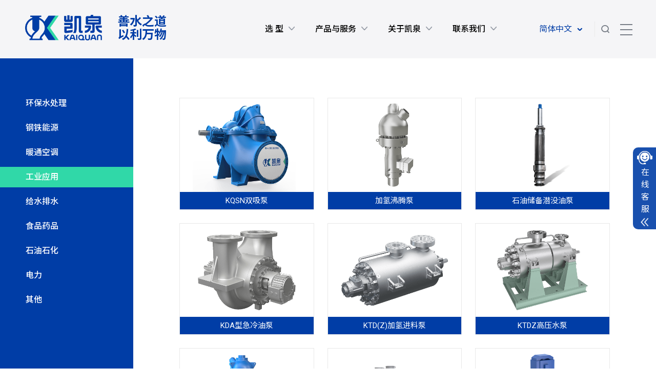

--- FILE ---
content_type: text/html; charset=utf-8
request_url: https://www.kaiquan.com.cn/gongyeyingyong/
body_size: 6404
content:
<!DOCTYPE html>

<head><meta charset="utf-8" />
<meta name="format-detection" content="telephone=no" />
<meta name="viewport" content="user-scalable=no, width=device-width, initial-scale=1.0, maximum-scale=1.0">
<meta http-equiv="X-UA-Compatible" content="IE=edge,chrome=1" />

<title>工业应用 - 凯泉泵业集团有限公司</title>
<meta name="keywords" content="凯泉泵业,上海凯泉泵业,凯泉泵业集团,上海凯泉泵业集团,凯泉" />
<meta name="description" content="凯泉泵业集团有限公司是集设计/生产/销售泵、给水设备及泵用控制设备于一体的大型综合性泵业集团，深耕中国泵行业多年，是以技术创新为导向的行业知名企业，欢迎点击进入凯泉泵业的世界。" />


<link href="/i/images/favicon.png" rel="shortcut icon" type="image/x-icon" />
<link rel="stylesheet" type="text/css" href="/i/css/aos.css" />
<link rel="stylesheet" type="text/css" href="/i/css/iconfont.css" />
<link rel="stylesheet" type="text/css" href="/i/css/swiper.min.css">
<link rel="stylesheet" type="text/css" href="/i/css/style.css?ver=1.11" />
<link rel="stylesheet" type="text/css" href="/i/css/responsive.css" />
<link rel="stylesheet" type="text/css" href="/i/css/nthems.css?ver=2" />


<script src="/i/js/jquery.min.js"> </script>
<script src="/i/js/swiper.min.js"> </script>


<link rel="preconnect" href="https://fonts.googleapis.com">
<link rel="preconnect" href="https://fonts.gstatic.com" crossorigin>
<link href="https://fonts.googleapis.com/css2?family=Noto+Sans+SC:wght@400;500;700&family=Roboto:ital,wght@0,100..900;1,100..900&display=swap" rel="stylesheet">

<style type="text/css" media="all">
body {
  font-family: "Roboto",'Noto Sans SC',"Microsoft YaHei","微软雅黑","Microsoft YaHei UI",Helvetica,Tahoma,Arial,sans-serif;
}

.sy_bold {
  font-weight: 700 !important;
}

.sy_medium {
  font-weight: 500 !important;
}
</style>


<script>
var _hmt = _hmt || [];
(function() {
  var hm = document.createElement("script");
  hm.src = "https://hm.baidu.com/hm.js?1a07eb20a04e33e17fe13a1306d1babd";
  var s = document.getElementsByTagName("script")[0]; 
  s.parentNode.insertBefore(hm, s);
})();
</script>


<script language="Javascript"> 
document.oncontextmenu=new Function("event.returnValue=false"); 
document.onselectstart=new Function("event.returnValue=false"); 
</script>

</head>
  
<body>
<header class="header">
  <div class="logo sy_bold">
      <a href="/">  
          <img  src="/i/images/logo.png" alt="凯泉" />
          <div class="logo-show sy_bold">善水之道  以利万物</div>
          <div class="logo-hide sy_bold">善水之道<br/>以利万物</div>
      </a>
  </div>
  
  <div class="header-btn clearfix">
      <div class="language">
          <span class="lanbtn">简体中文<i class="icon--11"></i></span>
          <div class="language-menu" style="display: none;">
             <a href="http://en.kaiquan.com.cn/" target="_blank">English</a>
             <a href="http://en.kaiquan.com.cn/ru/" target="_blank">Русский язык</a>
             <a href="http://en.kaiquan.com.cn/ta/" target="_blank">Thai</a>
          </div>
      </div>
      <div class="searchs icon-4"></div>
      <div class="menubtn menupc">
          <span></span>
      </div>
  </div>
  <script type="text/javascript">
     $(function(){
         $(".language").hover(function(){
             $(this).children(".language-menu").stop(true,true).slideDown(600);
             },function(){
             $(this).children(".language-menu").stop(true,true).slideUp(600);
         })
         })
  </script>
  <ul class="navs clearfix">
     
      <li><a href="https://pms.kaiquan.com.cn/web/#/CN/Index"  target="_blank" class="sy_medium">选 型<span></span><small></small></a>
        <ol class="nav-item">
          <li><a href="https://pms.kaiquan.com.cn/web/#/CN/Index"  target="_blank"><img src="/i/images/icon_nav0.png">选型系统</a></li>
         </ol>
       </li>
       <li><a href="/chanpinyujiejuefangan/" class="sy_medium">产品与服务<span></span><small></small></a>
        <ol class="nav-item">
          <li><a href="/chanpinyujiejuefangan/"><img src="/i/images/icon_nav2.png" alt="" />产品与解决方案</a></li>
          <li><a href="/pdf/"><img src="/i/images/icon_nav14.png" alt="" />产品样册</a></li>
          <li><a href="/anlizhongxin/"><img src="/i/images/icon_nav3.png" alt="" />案例中心</a></li>
          <li><a href="/tousuyujianyi/"><img src="/i/images/icon_nav4.png" alt="" />投诉与建议</a></li>
    
         </ol>
       </li>
       <li><a href="/zoujinkaiquan/" class="sy_medium">关于凯泉<span></span><small></small></a>
        <ol class="nav-item">
          <li><a href="/jituanjieshao/"><img src="/i/images/icon_nav6.png" alt="" />集团介绍</a></li>
          <li><a href="/xinwenzhongxin/"><img src="/i/images/icon_nav8.png" alt="" />新闻中心</a></li>
          <li><a href="/pinpaiyuwenhua/"><img src="/i/images/icon_nav9.png" alt="" />品牌与文化</a></li>
          <li><a href="/jituanrongyu/"><img src="/i/images/icon_nav10.png" alt="" />荣誉与证书</a></li>
          <li><a href="/kechixufazhan/"><img src="/i/images/icon_nav_fazhan.png" alt="" />可持续发展</a></li>
         </ol>
       </li>
       <li><a href="/lianxiwomen/" class="sy_medium">联系我们<span></span><small></small></a>
        <ol class="nav-item">
          <li><a href="/lianxiwangdian/"><img src="/i/images/icon_nav11.png" alt="" />工业园</a></li>
         <li><a href="/xiaoshouwangdian/"><img src="/i/images/icon_nav11.png" alt="" />销售网点</a></li>
          <li><a href="/jiaruwomen/"><img src="/i/images/icon_nav12.png" alt="" />加入我们</a></li>
          <li><a href="/guanzhuwomen/"><img src="/i/images/icon_nav13.png" alt="" />关注我们</a></li>
          <li><a href="https://service.kaiquan.com.cn/superhub/" target="_blank"><img src="/i/images/icon_nav4.png" alt="" />凯泉举报监督</a></li>

         </ol>
       </li>  
  </ul>
  
  <div class="menu-bg"></div>
  
  
  
  <div class="menubtn menuiphone">
      <span></span>
  </div>
  <div class="search-box">
      <div class="search-wrapper">
          <div class="search-hidden">
          	
              
       <form id="search" action="/index.php/searchpro" method="get">
            <select name="model" style="display: none;">
              <option value="2">全文</option>
              <option value="0">标题</option>
              <option value="1">标题和描述</option>
            </select>
            <input class="search-text" name="keyword" type="text" value="" id="keyword"  placeholder="请输入关键词.." autocomplete="off">
            <button class="search-sub icon-4" type="submit"></button>
       </form>
              
          </div>
          
          
      </div>
  </div>
  <!--pc导航-->
  <div class="navigate">
      <div class="navigate-wrapper clearfix">
          <dl class="navigate-item">
            <dt><a href="http://kaiquan.intelliquip.com/public" target="_blank" class="sy_medium">选型</a></dt>
            <dd>
              <div class="navbtn"><a href="http://kaiquan.intelliquip.com/public" target="_blank">选型系统</a></div>
              <div class="navbtn"><a href="https://kaiquan.magicloud.cn" target="_blank">BIM选型系统</a></div>                     
            </dd>                   
          </dl>
          <dl class="navigate-item">
            <dt><a href="/chanpinyujiejuefangan/" class="sy_medium">产品与服务</a></dt>
            <dd>
              <div class="navbtn"><a href="/chanpinyujiejuefangan/" target="_self">产品与解决方案</a></div>
              <div class="navbtn"><a href="/pdf/" target="_self">产品样册</a></div> 
              <div class="navbtn"><a href="/anlizhongxin/" target="_self">案例中心</a></div>
              <div class="navbtn"><a href="/tousuyujianyi/" target="_self">投诉与建议</a></div>   
               
          
            </dd>                   
          </dl>
          
          
          <dl class="navigate-item">
            <dt><a href="/zoujinkaiquan/" class="sy_medium">关于凯泉</a></dt>
            <dd>
               <div class="navbtn"><a href="/jituanjieshao/" target="_self">集团介绍</a></div> 
               <div class="navbtn"><a href="/xinwenzhongxin/" target="_self">新闻中心</a></div> 
               <div class="navbtn"><a href="/pinpaiyuwenhua/" target="_self">品牌与文化</a></div> 
               <div class="navbtn"><a href="/jituanrongyu/" target="_self">荣誉与证书</a></div>              
            </dd>                   
          </dl>
          <dl class="navigate-item">
            <dt><a href="/lianxiwomen/" class="sy_medium">联系我们</a></dt>
            <dd>
              <div class="navbtn"><a href="/lianxiwangdian/" target="_self">工业园</a></div>
        	  <div class="navbtn"><a href="/xiaoshouwangdian/" target="_self">销售网点</a></div>
              <div class="navbtn"><a href="/jiaruwomen/" target="_self">加入我们</a></div>
              <div class="navbtn"><a href="/guanzhuwomen/" target="_self">关注我们</a></div> 
              <!--<div class="navbtn"><a href="/Agency-Dealer/" target="_self">代理经销商</a></div> -->
             
            </dd>                   
          </dl>
      </div>
  </div>
  <!--iphone 导航-->
  <div class="navigateis">
      <ul class="navigatewr">
          <li>
              <a href="/">首页</a>
          </li>
          <li><a href="http://kaiquan.intelliquip.com/public" target="_blank">选 型</a>
            <ol class="leval-menu">
              <li><a href="http://kaiquan.intelliquip.com/public" target="_blank">选型系统</a></li>
              <li><a href="https://kaiquan.magicloud.cn" target="_blank">BIM选型系统</a></li>
            </ol>
          </li>
          <li><a href="/chanpinyujiejuefangan/">产品与服务</a>
            <ol class="leval-menu">
             <li><a href="/chanpinyujiejuefangan/">产品与解决方案</a></li>
             <li><a href="/pdf/">产品样册</a></li>
             <li><a href="/anlizhongxin/">案例中心</a></li>
             <li><a href="/tousuyujianyi/">投诉与建议</a></li>
             
            </ol>
           </li>
           <li><a href="/zoujinkaiquan/">关于凯泉</a>
             <ol class="leval-menu">
               <li><a href="/jituanjieshao/">集团介绍</a></li>
               <li><a href="/xinwenzhongxin/">新闻中心</a></li>
               <li><a href="/pinpaiyuwenhua/">品牌与文化</a></li>
               <li><a href="/jituanrongyu/">荣誉与证书</a></li>
              </ol>
            </li>
            
           <li><a href="">管理平台</a>
              <ol class="leval-menu">
                <li><a href="http://117.184.99.116:8080/wui/index.html" target="_blank" class="tit3">OA</a></li>
                <li><a href="http://117.184.99.119:90/p/FLoginNew.aspx" target="_blank" class="tit3">CRM门户平台</a></li>
                <li><a href="http://117.184.99.119/KQ/main.aspx" target="_blank" class="tit3">CRM管理平台</a></li>
                <li><a href="http://jiankong.kaiquan.com.cn/Home/Login/" target="_blank" class="tit3">智慧水务</a></li>
                <li><a href="http://114.215.242.163/document/public/" target="_blank" class="tit3">文件管理系统</a></li>
             </ol>
            </li>
            
            
            <li><a href="/lianxiwomen/">联系我们</a>
               <ol class="leval-menu">  
                  <li><a href="/lianxiwangdian/" target="_self">工业园</a></li>
                  <li><a href="/xiaoshouwangdian/" target="_self">销售网点</a></li>
                  <li><a href="/jiaruwomen/" target="_self">加入我们</a></li>
                  <li><a href="/guanzhuwomen/" target="_self">关注我们</a></li>   
                </ol>
            </li>  
      </ul>
      
 
       <div class="lang_sel">
           <div class="lang_se_rh">
                <span>选择语言</span>
           </div>           
           <div class="lang_Link">
                <a href="http://en.kaiquan.com.cn/" target="_blank">English</a>
                <a href="http://en.kaiquan.com.cn/ru/" target="_blank">Русский язык</a>
                <a href="http://en.kaiquan.com.cn/ta/" target="_blank">Thai</a>
           </div> 
       </div>
      <script type="text/javascript">
		  $(function(){
			 $(".lang_sel").hover(function(){
				  $(this).children(".lang_Link").stop(true,true).slideDown(600);
			 },function(){
			 $(this).children(".lang_Link").stop(true,true).slideUp(600);
			})
	     })
	</script>
      
  </div>
</header>


    

<div class="qing n_box"> 
 <div class="lf new_pro_lf">
     <dl> 
        <dt class="pro_b">
          <a href="/huanbaoshuichuli/" class="sy_medium ">环保水处理</a>
        </dt> 
        
    </dl>  
     <dl> 
        <dt class="pro_b">
          <a href="/gangtienengyuan/" class="sy_medium ">钢铁能源</a>
        </dt> 
        
    </dl>  
     <dl> 
        <dt class="pro_b">
          <a href="/nuantongkongdiao/" class="sy_medium ">暖通空调</a>
        </dt> 
        
    </dl>  
     <dl> 
        <dt class="pro_b">
          <a href="/gongyeyingyong/" class="sy_medium cur">工业应用</a>
        </dt> 
        
    </dl>  
     <dl> 
        <dt class="pro_b">
          <a href="/geishuipais/" class="sy_medium ">给水排水</a>
        </dt> 
        
    </dl>  
     <dl> 
        <dt class="pro_b">
          <a href="/shipinyaopin/" class="sy_medium ">食品药品</a>
        </dt> 
        
    </dl>  
     <dl> 
        <dt class="pro_b">
          <a href="/shiyoushihua/" class="sy_medium ">石油石化</a>
        </dt> 
        
    </dl>  
     <dl> 
        <dt class="pro_b">
          <a href="/dianlied2/" class="sy_medium ">电力</a>
        </dt> 
        
    </dl>  
     <dl> 
        <dt class="pro_b">
          <a href="/qita4/" class="sy_medium ">其他</a>
        </dt> 
        
    </dl>  
    	
     
 </div>
 <div class="rf pro_rf"> 
     <ul class="pro_lb"> 
        <li>
           <a href="/gongyeyingyong/452.html">
              <div class="pro_img">
               <img src="/upload/2022-06/24/KQSNxiliegaoxiaoshuangxilixinbeng.png" alt="KQSN双吸泵">
              </div>
              <div class="pro_info">
                KQSN双吸泵 
              </div>
            </a>
          </li>
        <li>
           <a href="/gongyeyingyong/937.html">
              <div class="pro_img">
               <img src="/upload/2024-06/27/jiaqingfeitengbeng.png" alt="加氢沸腾泵">
              </div>
              <div class="pro_info">
                加氢沸腾泵 
              </div>
            </a>
          </li>
        <li>
           <a href="/gongyeyingyong/936.html">
              <div class="pro_img">
               <img src="/upload/2024-06/27/shiyouchubeiqianmeiyoubeng.png" alt="石油储备潜没油泵">
              </div>
              <div class="pro_info">
                石油储备潜没油泵 
              </div>
            </a>
          </li>
        <li>
           <a href="/gongyeyingyong/935.html">
              <div class="pro_img">
               <img src="/upload/2024-06/27/KDAxingjilengyoubeng.png" alt="KDA型急冷油泵">
              </div>
              <div class="pro_info">
                KDA型急冷油泵 
              </div>
            </a>
          </li>
        <li>
           <a href="/gongyeyingyong/934.html">
              <div class="pro_img">
               <img src="/upload/2024-06/27/KTDZjiaqingjinliaobeng.png" alt="KTD(Z)加氢进料泵">
              </div>
              <div class="pro_info">
                KTD(Z)加氢进料泵 
              </div>
            </a>
          </li>
        <li>
           <a href="/gongyeyingyong/933.html">
              <div class="pro_img">
               <img src="/upload/2024-06/27/KTDZgaoyashuibeng.png" alt="KTDZ高压水泵">
              </div>
              <div class="pro_info">
                KTDZ高压水泵 
              </div>
            </a>
          </li>
        <li>
           <a href="/gongyeyingyong/932.html">
              <div class="pro_img">
               <img src="/upload/2024-06/27/LXlushuixunhuanbeng.png" alt="LX炉水循环泵">
              </div>
              <div class="pro_info">
                LX炉水循环泵 
              </div>
            </a>
          </li>
        <li>
           <a href="/gongyeyingyong/931.html">
              <div class="pro_img">
               <img src="/upload/2024-06/27/TDGguolugeishuibeng.png" alt="TDG锅炉给水泵">
              </div>
              <div class="pro_info">
                TDG锅炉给水泵 
              </div>
            </a>
          </li>
        <li>
           <a href="/gongyeyingyong/930.html">
              <div class="pro_img">
               <img src="/upload/2024-06/27/KNLningjieshuibeng.png" alt="KNL凝结水泵">
              </div>
              <div class="pro_info">
                KNL凝结水泵 
              </div>
            </a>
          </li>
        <li>
           <a href="/gongyeyingyong/929.html">
              <div class="pro_img">
               <img src="/upload/2020-05/09/Hxinglishixieliubeng.png" alt="HD斜流泵">
              </div>
              <div class="pro_info">
                HD斜流泵 
              </div>
            </a>
          </li>
        <li>
           <a href="/gongyeyingyong/928.html">
              <div class="pro_img">
               <img src="/upload/2024-06/27/guangrerongyanbeng.png" alt="光热熔盐泵">
              </div>
              <div class="pro_info">
                光热熔盐泵 
              </div>
            </a>
          </li>
        <li>
           <a href="/gongyeyingyong/455.html">
              <div class="pro_img">
               <img src="/upload/2020-05/09/LCX.jpg" alt="LCX系列立式长轴泵">
              </div>
              <div class="pro_info">
                LCX系列立式长轴泵 
              </div>
            </a>
          </li>
          
      </ul>
      
     <!--页码 begin-->
     <div class="text-center">
       <ul id="pagination" class="pagination-sm pagination">
        <li class="page active"><a>1</a></li> <li class="page"><a class="pages" href="/gongyeyingyong/index-2.html">2</a></li> <li class="page"><a class="pages" href="/gongyeyingyong/index-3.html">3</a></li> <li class="page"><a class="nextPage" href="/gongyeyingyong/index-2.html">下一页</a></li><li class="page"><a class="lastPage" href="/gongyeyingyong/index-3.html">尾页</a></li>       </ul>
     </div>
 </div>
 
</div>

<!-----------底部---------------------->
<div class="footer">
  <div class="wrap">
    <div class="footer-logo">
       
       上海凯泉泵业(集团)有限公司
       <span>SHANGHAI KAIQUAN PUMP (GROUP) CO., LTD</span>
   
    </div>
  </div>
  <div class="wrap">
     <div class="footer-top-box">
      <div class="footer-top">
          <div class="leftbox f-no">  
              <div class="li">
                  <div class="tit2 sy_medium" >产品与服务</div>
                  <a href="/chanpinyujiejuefangan/" class="tit3">产品与解决方案</a>
                  <a href="/pdf/" class="tit3">产品样册</a>
                  <a href="/anlizhongxin/" class="tit3">案例中心</a>
                  <a href="/tousuyujianyi/" class="tit3">投诉与建议</a>
                  
                  
                  
              </div>
              <div class="li">
                  <div class="tit2 sy_medium">关于凯泉</div>
                  <a href="/jituanjieshao/" class="tit3">集团介绍</a>
                  <a href="/xinwenzhongxin/" class="tit3">新闻中心</a>
                  <a href="/pinpaiyuwenhua/" class="tit3">品牌与文化</a>
                  <a href="/jituanrongyu/" class="tit3">荣誉与证书</a>
              </div>
              <div class="li">
                  <div class="tit2 sy_medium">管理平台</div>
                  <a href="https://oa.kaiquan.com.cn" target="_blank" class="tit3">OA</a>
                  <!--<a href="https://crmweb.kaiquan.com.cn" target="_blank" class="tit3">CRM门户平台</a>-->
                  <a href="http://crm.kaiquan.com.cn/" target="_blank" class="tit3">CRM管理平台</a>
                  <a href="http://jiankong.kaiquan.com.cn/Home/Login/" target="_blank" class="tit3">智慧水务</a>
                  <a href="http://114.215.242.163/document/public/" target="_blank" class="tit3">文件管理系统</a>
              </div>
              <div class="li">
                  <div class="tit2 sy_medium">联系我们</div>
                  <a href="/lianxiwangdian/" class="tit3">工业园</a>
                  <a href="/xiaoshouwangdian/" class="tit3">销售网点</a>
                  <a href="/jiaruwomen/" class="tit3">加入我们</a>
                  <a href="/guanzhuwomen/" class="tit3">关注我们</a>
                 <a href="https://service.kaiquan.com.cn/superhub/" target="_blank" class="tit3">凯泉举报监督</a>
              </div>  
          </div>
       </div>
       <div class="in_inwx">
           <div class="in_jhshd_right">
             <ul class="clearfix">
              <li class="footer-wechat-popup">
                <a href="/weixingongzhonghao/"><i class="icon iconfont">&#xe625;</i></a>
                <div class="wechat-popup-bd"><img src="/i/images/icon_wx.jpg" alt=""></div>
              </li>
              <li class="footer-wechat-popup">
                 <a href="/weixinshipinhao/"><i class="icon iconfont">&#xe87f;</i></a>
                 <div class="wechat-popup-bd"><img src="/i/images/icon_cx.jpg" alt=""></div>
              </li>
              
              <li class="footer-wechat-popup">
                <a href="/weibozhuye/"><i class="icon iconfont">&#xe657;</i></a>
                <div class="wechat-popup-bd"><img src="/i/images/icon_wb.jpg" alt=""></div>
              </li>
            </ul>
                
           </div>
       </div>
     </div>
  </div>
  
  <div class="wrap">
    <div class="footer-bot">
      
      <span>CopyRight © 2021 上海凯泉泵业(集团)有限公司 All Rights Reserved. 沪ICP备16042540号. sitemap</span>
      <div class="right">
          <span class="trans" target="_blank" href="">隐私保护</span>
          <span class="trans" target="_blank" href="">法律声明</span>
          <a class="trans" target="_blank" href="https://beian.miit.gov.cn">沪ICP备16042540号</a>
      </div>

      
     </div> 
   </div>
</div>  





 
<script src="/i/js/plugin.js"></script>
<script src="/i/js/page.js"></script>
<script src="/i/js/aos.js"> </script>
<script type="text/javascript">
  AOS.init({
	  easing: 'ease-out-back',
	  duration: 1000
  });
</script> 



<div class="zx_box">
    <div class="container1" id="container-img">
        <div><img src="/i/images/service.png" class="left-img" /></div>
        <div class="service">在线客服</div>
        <div><img src="/i/images/left.png" class="zx_left" /></div>
        <div><img src="/i/images/right.png" class="zx_right" /></div>
    </div>
    <div class="main" id="main">
        <div class="main-div product">
            <img src="/i/images/product.png" class="main-img show1" />
            <img src="/i/images/product1.png" class="main-img hide1" />
            <span>产品咨询</span>
        </div>
        <div class="main-div afterSale">
            <img src="/i/images/afterSale.png" class="main-img show1" />
            <img src="/i/images/afterSale1.png" class="main-img hide1" />
            <span>售后咨询</span>
        </div>
        <div class="main-div answer">
            <img src="/i/images/answer.png" class="main-img show1" />
            <img src="/i/images/answer1.png" class="main-img hide1" />
            <span>客户留言</span>
        </div>
        
    </div>
</div>
 
<script type="text/javascript"> 
	$(function() {
		
		$("#container-img").click(function() {
			$("#main").toggle();
			$(".zx_left").toggle();
			$(".zx_right").toggle();
		})
 
		//点击跳转到产品咨询页面
		$(".product").click(function() {
			//window.location.href = "https://kaiquan.udesk.cn/im_client/?web_plugin_id=134071";
			openwindow('https://kaiquan.udesk.cn/im_client/?web_plugin_id=134071&group_id=275921','newwindow',700,600);
			
		})
 
		//售后咨询
		$(".afterSale").click(function() {
		
				openwindow('https://kaiquan.udesk.cn/im_client/?web_plugin_id=134081&agent_id=290331&group_id=210691','newwindow',700,600);
		})
 
		//客户留言
		$(".answer").click(function() {
		    openwindow('https://kaiquan.udesk.cn/im_client/?web_plugin_id=164241&agent_id=286581','newwindow',700,600);
			
		})
		
		function openwindow(url,name,iWidth,iHeight)
		 {
		  var url;                            //转向网页的地址;
		  var name;                           //网页名称，可为空;
		  var iWidth;                         //弹出窗口的宽度;
		  var iHeight;                        //弹出窗口的高度;
		  //window.screen.height获得屏幕的高，window.screen.width获得屏幕的宽
		  var iTop = (window.screen.height-30-iHeight)/2;       //获得窗口的垂直位置;
		  var iLeft = (window.screen.width-10-iWidth)/2;        //获得窗口的水平位置;
		  window.open(url,name,'height='+iHeight+',,innerHeight='+iHeight+',width='+iWidth+',innerWidth='+iWidth+',top='+iTop+',left='+iLeft+',toolbar=no,menubar=no,scrollbars=auto,resizeable=no,location=no,status=no');
		 }
	})
</script>
<style>
.zx_box {position: fixed;right: 0;top: 40%;display: flex;flex-direction: row;cursor: pointer;z-index:999;}
.left-img {width: 30px;height: 30px;}
.zx_box .zx_left {width: 20px;height: 20px;margin-top: 5px;}
.zx_box .zx_right {width: 20px;height: 20px;margin-top: 5px;display: none;}
.zx_box .container1 { font-size: 16px;display: flex;flex-direction: column;width: 45px;height: 160px;color: #FFFFFF;justify-content: center;align-items: center;background-color: rgba(0, 61, 166,0.9);padding: 5px 0;border-top-left-radius: 10px;border-bottom-left-radius: 10px;
}
.zx_box .service {width: 30%;}
.hide1 {display: none;}
.zx_box .main {color: #003da6;display: flex;flex-direction: column;display: none;border: 2px solid #003da6;}
.main-div {width: 70px;height: 90px;display: flex;flex-direction: column;background-color: #FFFFFF;justify-content: center;align-items: center;border-bottom: 1px solid #003da6;font-size: 12px;}
.main-div:hover {background-color: #003da6;color: #FFFFFF;}
.main-div:hover .show1 {display: none;}
.main-div:hover .hide1 {display: block;}
.main-img {width: 25px;height: 25px;margin-bottom: 10px;}
.carousel-caption{text-shadow: none;}
.wechat:hover+.code1{display: block;}
.code1{display: none;}
.QR-code{width: 180px;height: 180px;position: fixed;right: 4%;bottom: 15%;}
</style>
<script type="text/javascript">
  $(document).ready(function () {

    // $('.pro_lf dt.pro_b span').each(function (index, element) {
    //   var this_parent_sub = $(this).parent().parent().find('dd');
    //   $(this).click(function (e) { 
    //     e.preventDefault();
    //         console.log('展开');
    //         $(this).toggleClass('plus minus');
    //         this_parent_sub.toggle();
    //   });
    // });
    
  });

</script> 




</body>
</html>


--- FILE ---
content_type: text/css
request_url: https://www.kaiquan.com.cn/i/css/iconfont.css
body_size: 543
content:
@font-face {
  font-family: 'icomoon';
  src:  url('../fonts/icomoon.eot');
  src:  url('../fonts/icomoon.eot#iefix') format('embedded-opentype'),
    url('../fonts/icomoon.ttf') format('truetype'),
    url('../fonts/icomoon.woff') format('woff'),
    url('../fonts/icomoon.svg#icomoon') format('svg');
  font-weight: normal;
  font-style: normal;
  font-display: block;
}

[class^="icon-"], [class*=" icon-"] {
  /* use !important to prevent issues with browser extensions that change fonts */
  font-family: 'icomoon' !important;
  speak: none;
  font-style: normal;
  font-weight: normal;
  font-variant: normal;
  text-transform: none;
  line-height: 1;

  /* Better Font Rendering =========== */
  -webkit-font-smoothing: antialiased;
  -moz-osx-font-smoothing: grayscale;
}

@font-face {
  font-family: "iconfont"; /* Project id  */
  src: url('iconfont.ttf') format('truetype');
}

.iconfont {
  font-family: "iconfont" !important;
  font-size: 16px;
  font-style: normal;
  -webkit-font-smoothing: antialiased;
  -moz-osx-font-smoothing: grayscale;
}


.icon-iconfonticonfonti2copycopy:before {
  content: "\e62e";
}

.icon-weibo:before {
  content: "\e657";
}

.icon-phone_1:before {
  content: "\e629";
}

.icon-shangjiantou:before {
  content: "\e692";
}

.icon-weixin:before {
  content: "\e625";
}

.icon-dizhi:before {
  content: "\e814";
}

.icon-shipinhao:before {
  content: "\e87f";
}











.icon-uniE921:before {
  content: "\e921";
  color: #469181;
}
.icon--67-1:before {
  content: "\e920";
}
.icon-uniE900:before {
  content: "\e900";
  color: #fff;
}
.icon-1:before {
  content: "\e901";
  color: #469181;
}
.icon-2:before {
  content: "\e902";
  color: #469181;
}
.icon-11:before {
  content: "\e903";
  color: #fff;
}
.icon-3:before {
  content: "\e904";
  color: #fff;
}
.icon-4:before {
  content: "\e905";
  color: #fff;
}
.icon-5:before {
  content: "\e906";
  color: #fff;
}
.icon--:before {
  content: "\e907";
  color: #fff;
}
.icon-6:before {
  content: "\e908";
  color: #469181;
}
.icon-7:before {
  content: "\e909";
  color: #fff;
}
.icon-8:before {
  content: "\e90a";
  color: #fff;
}
.icon--6:before {
  content: "\e90b";
  color: #fff;
}
.icon-9:before {
  content: "\e90c";
  color: #469181;
}
.icon-10:before {
  content: "\e90d";
  color: #469181;
}
.icon--28:before {
  content: "\e90e";
  color: #469181;
}
.icon--38:before {
  content: "\e90f";
  color: #999;
}
.icon--39:before {
  content: "\e910";
  color: #999;
}
.icon--40:before {
  content: "\e911";
  color: #999;
}
.icon--41:before {
  content: "\e912";
  color: #999;
}
.icon-12:before {
  content: "\e913";
  color: #469181;
}
.icon-13:before {
  content: "\e914";
  color: #469181;
}
.icon-14:before {
  content: "\e915";
  color: #469181;
}
.icon-15:before {
  content: "\e916";
  color: #469181;
}
.icon--svg:before {
  content: "\e917";
  color: #469181;
}
.icon-16:before {
  content: "\e918";
  color: #fff;
}
.icon-17:before {
  content: "\e919";
  color: #fff;
}
.icon-18:before {
  content: "\e91a";
  color: #469181;
}
.icon--1:before {
  content: "\e91b";
  color: #fff;
}
.icon--2:before {
  content: "\e91c";
  color: #fff;
}
.icon-19:before {
  content: "\e91d";
  color: #fff;
}
.icon--11:before {
  content: "\e91e";
  color: #fff;
}
.icon--66:before {
  content: "\e91f";
  color: #fff;
}


--- FILE ---
content_type: text/css
request_url: https://www.kaiquan.com.cn/i/css/style.css?ver=1.11
body_size: 7340
content:
@charset "utf-8";


@media (min-width: 440px) { html { font-size: 18px; } }
@media (min-width: 440px) and (max-width: 639px) { html { font-size: 19px; } }
@media (min-width: 640px) and (max-width: 767px) { html { font-size: 20px; } }
@media (min-width: 768px) and (max-width: 1024px) { html { font-size: 22px; } }
@media (min-width: 1025px) and (max-width: 1099px){ html { font-size: 23px; } }
@media (min-width: 1100px) and (max-width: 1279px){ html { font-size: 24px; } }
@media (min-width: 1280px) and (max-width: 1365px){ html { font-size: 25px; } }
@media (min-width: 1266px) and (max-width: 1439px){ html { font-size: 26px; } }
@media (min-width: 1439px) and (max-width: 1679px){ html { font-size: 27px; } }
@media (min-width: 1680px) and (max-width: 1920px){ html { font-size: 28px; } }
@media (min-width: 1921px) { html { font-size: 29px; } }



html, body, div, span, applet, object, iframe, h1, h2, h3, h4, h5, h6, p, blockquote, pre, a, abbr, acronym, address, big, cite, code, del, dfn, em, img, ins, kbd, q, s, samp, small, strike, strong, sub, sup, tt, var, b, u, i, center, dl, dt, dd, ol, ul, li, fieldset, form, label, legend, table, caption, tbody, tfoot, thead, tr, th, td, article, aside, canvas, details, embed, figure, figcaption, footer, header, hgroup, menu, nav, output, ruby, section, summary, time, mark, audio, video { margin: 0; padding: 0px; border: 0; outline: none; }
html {  overflow-x: hidden;}
* {
    box-sizing: border-box;
    -webkit-font-smoothing: antialiased;
}


/* always display scrollbars */

body {margin: 0 auto; 
 color: #000000; 
background-color: #fff; _background-attachment:fixed; 
_background-image:url(about:blank); overflow-y:visible\9; -webkit-text-size-adjust: 100% !important;}

/*@font-face {*/
/*  font-family: "SourceHanSansCN-Normal";*/
/*  src: url("../fonts/SourceHanSansCN-Normal.ttf") format("truetype"),*/
/*       url("../fonts/SourceHanSansCN-Normal.eot") format("embedded-opentype"),*/
/*       url("../fonts/SourceHanSansCN-Normal.svg") format("svg");*/
/*}*/

/*@font-face {*/
/*	font-family: "SourceHanSansCN-Medium";*/
/*	src: url("../fonts/SourceHanSansCN-Medium.ttf") format("truetype"),*/
/*		 url("../fonts/SourceHanSansCN-Medium.eot") format("embedded-opentype"),*/
/*		 url("../fonts/SourceHanSansCN-Medium.svg") format("svg");*/
/*}*/

/*@font-face {*/
/*	font-family: "SourceHanSansCN-Regular";*/
/*	src: url("../fonts/SourceHanSansCN-Regular.ttf") format("truetype"),*/
/*		 url("../fonts/SourceHanSansCN-Regular.eot") format("embedded-opentype"),*/
/*		 url("../fonts/SourceHanSansCN-Regular.svg") format("svg");*/
/*}*/


body::-webkit-scrollbar {
	width: 6px;
	background-color: #fff
}

body::-webkit-scrollbar-track {
	border-radius: 10px;
	background-color: #fff
}

body::-webkit-scrollbar-thumb {
	border-radius: 0px;
	background-color: #003da6;
}

article, aside, details, figcaption, figure, footer, header, hgroup, menu, nav, section { display: block; }
input, select { vertical-align: middle; }
ol, ul { list-style: none; }
blockquote, q { quotes: none; }
blockquote:before, blockquote:after, q:before, q:after { content: ''; content: none; }
strong { font-weight: bold; }
input { outline: none; padding:0;}
img { border: 0; vertical-align:middle;}
input[type="text"], input[type="button"], input[type="submit"], input[type="reset"]{ -webkit-appearance: none;}
textarea { -webkit-appearance: none; border-radius: 0; background:none; outline:none; padding:0; margin:0; border:none;}
::-moz-selection { background: #30d8a8; color: #fff; text-shadow: none; }
::selection { background: #30d8a8; color: #fff; text-shadow: none; }
::-webkit-selection { background: #30d8a8; color: #fff; text-shadow: none;}

a { text-decoration: none; blr: expression(this.onFocus=this.blur()); -webkit-transition: 0.3s; -moz-transition: 0.3s; -o-transition: 0.3s; transition: 0.3s; }
a:link, a:visited { text-decoration: none; color:inherit;}
a:active, a:hover { text-decoration: none; color:inherit;}
.clearfix:before, .clearfix:after { display: table; content: ""; line-height: 0px; }
.clearfix:after { clear: both; }
.clearfix { *zoom: 1; }
.fc { text-align: center; }
.fr { text-align: right; }

.lf { float: left; display: inline-block; }
.rf { float: right; display: inline-block; }
.vt { vertical-align: top; }
.vm { vertical-align: middle; }
.f-no { display: flex;flex-flow: row wrap;}
.juzhong{ width:94%; max-width:1280px; margin:0 auto;}




/********左边浮动框**************/
.myTop{width: 60px; height: 240px;position:absolute;left:30px;top:40%; z-index: 9;}
.myTop a{width: 100%; 
	height: 60px;
	opacity: 1; 
	text-align: center;
	line-height: 60px;
	color: #000; 
	display: block; 
	position: relative;
	transition: all .3s ease-in-out;
	-moz-transition: all .3s ease-in-out; 
	-webkit-transition: all .3s ease-in-out;
}
.myTop p{height: 60px; 
	line-height: 60px; 
	width: 60px; 
	color: rgba(0,0,0,0); 
	font-size: 14px; 
	position: absolute; 
	left: 0; 
	top: 0;
	text-align:center;
	transition: all 0.5s ease-in-out;
	-webkit-transition: all 0.5s ease-in-out;
	-moz-transition: all 0.5s ease-in-out;
}
.myPhone p{background:url(../images/icon_tel.png) center center no-repeat;background-size:30px;}
.myPhone:hover p{background: rgba(0,0,0,.4) url(../images/icon_tel.png) no-repeat 10px center;width: 200px;left:0px;color: #fff;background-size: 30px;}

.myTime p{background:url(../images/icon_time.png) center center no-repeat;background-size:30px;}
.myTime:hover p{background: rgba(0,0,0,.4) url(../images/icon_time.png) no-repeat 10px center;width: 200px;left:0px;color: #fff;padding-left: 10px;background-size: 30px;}

.myEmail p{background:url(../images/icon_email.png) center center no-repeat;background-size:30px;}
.myEmail:hover p{background: rgba(0,0,0,.4) url(../images/icon_email.png) no-repeat 10px center;width: 280px;left:0px;color: #fff; padding-left: 10px;background-size: 30px;}

.myweixin{ position: relative; width: 100%; height: 100px; background: rgba(255,255,255,.15) url(../images/wxs1.png) no-repeat 32px center;}
.myweixin:hover{background: rgba(255,255,255,.15) url(../images/wxs2.png) no-repeat 32px center; background-color: rgba(0,0,0,.1);}
.myweixin img{ width: 100px; height: 100%; position: absolute; left: -100px; top: 0;
	opacity: 0;
	visibility: hidden;
	z-index: -4;
	filter: alpha(opacity='0');
	transition: all .3s ease-in-out;
	-moz-transition: all .3s ease-in-out; 
	-webkit-transition: all .3s ease-in-out;
}
.myweixin:hover img{
	opacity: 1;
	visibility: visible;
	z-index: 1;
	filter: alpha(opacity='100');
}


@media (max-width:767px){
.myTop{ display:none;}
}
/********头部**************/
.header{ position:relative; /*left: 0; top: 0;*/ z-index: 99; width: 100%; transition: 0.4s;background: #f5f5f7; height: 114px;}
.header.active,.header.active1,.header.active2{ background: #f5f5f7;  position: fixed;}
.header.active .logo img.logo-show,.header.active1 .logo img.logo-show,.header.active2 .logo img.logo-show{ opacity: 0; visibility: hidden;}
.header.active .logo img.logo-hide,.header.active1 .logo img.logo-hide,.header.active2 .logo img.logo-hide{ opacity: 1; visibility: visible;}
.header.active .navs >li >a,.header.active1 .navs >li >a,.header.active2 .navs >li >a{ color: #000000;}
.header.active .navs >li >a small, .header.active1 .navs >li >a small, .header.active2 .navs >li >a small{ color: #bfbfbf;}
.header.active .language .lanbtn,.header.active1 .language .lanbtn,.header.active2 .language .lanbtn{ color: #000;}
.header.active .language .lanbtn i:before,.header.active1 .language .lanbtn i:before,.header.active2 .language .lanbtn i:before{ color: #000;}
.header.active .searchs:before,.header.active1 .searchs:before,.header.active2 .searchs:before{ color: #000;}
.header.active .searchs:after,.header.active1 .searchs:after,.header.active2 .searchs:after{ background: #000000; opacity: 0.5; filter:alpha(opacity=50);}

.logo{position:absolute;z-index: 5;float: left;margin-left: 49px;margin-top: 29px;color: #003da6;font-size:26px;}
.logo img{ display:inline-block; height: auto; transition: 0.4s; max-height:50px; margin-right:30px; float:left;}
.logo .logo-show{float: left;display: contents;line-height:77.5px;letter-spacing: 3px;font-size: 24px;}
.logo .logo-hide{ display:none;}

.navs{ float:right; margin-right:3%;z-index: 4;}
.navs >li{ position: relative; float: left;}
.navs >li >a{position: relative;display: block;padding: 0px 20px;height: 114px;text-align: center;color: #000000;font-size:16px;line-height: 114px;}
.navs >li >a small{ display: block; line-height: 1;  font-size: 12px; font-weight: normal;}
.navs >li >a span{ background:url(../images/icon_nav.png) center center no-repeat; width:12px; height:14px;background-size: contain; margin-left:10px; display:inline-block;transition: 0.1s;}
.navs >li:hover >a span,.navs >li.active >a span{background:url(../images/icon_nav01.png) center center no-repeat;background-size: contain;}
.navs >li:hover >a,.navs >li.active >a{ color:#003da6;}

/*.navs >li:nth-child(1) .nav-item{width: 155%;left: -20px;}
.navs >li:nth-child(2) .nav-item{width:116%;}
.navs >li:nth-child(3) .nav-item{width:108%;}
.navs >li:nth-child(4) .nav-item{left: 0px;width:120%;}
*/
/*.navs >li >a:before{ content: ""; width: 0; height: 4px; background: #0068b6; position: absolute; right: 0; bottom: 0; transition: 0.45s cubic-bezier(0.7, 0, 0.3, 1);}
.navs >li:hover >a:before,.navs >li.active >a:before{ width: 100%; right: auto; left: 0;}
*/
.nav-item{position: absolute;left: 0;top: 100%;padding: 0px 20px;z-index: 3; height: 0;overflow: hidden;background: #fff;box-shadow:0px 4px 10px rgba(0,0,0,0.5); min-width:100%; display:flex; flex-direction:column;/* width: 100%; */}
.navs li.active .nav-item{ height:auto;}




@media (max-width:1201px){
.navs{ float:right; margin-right:0px;z-index: 4;}
}


.nav-item li a{display: block;line-height: 3;color: #000;font-size: 14px;  white-space:nowrap;} 
.nav-item li a img{padding-right: 0.3rem;vertical-align:middle;max-width:25px;} 
.nav-item li a svg{padding-right: 0.3rem;vertical-align:sub;max-width:25px; height:auto;} 
.nav-item li a:hover{ color: #0068b6;}
.nav-item li ul {overflow:hidden;margin-top: -10px;margin-left: 20px;}
.nav-item li ul li{ float:left;}
.nav-item li ul li a{line-height:1;font-size:14px;color:#787f88;padding-left: 5px;}

.menu-bg{ position: absolute; left: 0; top: 100%; width: 100%; height: 0; background: #fff; overflow: hidden; display: none !important;}
.menu-bg:before{ position: absolute; left: 0; top: 0; content: ""; width: 100%; height: 1px; background: #707070; background: rgba(112,112,112,0.15);}

.header-btn{ float: right;margin-right:3%;}
.language{float: left;position: relative;margin-top: 42px;padding-bottom: 42px;}
.language .lanbtn{display: block;padding: 0 24px;line-height: 30px;color: #003da6;font-size: 16px;cursor: pointer;transition: 0.36s;}
.language .lanbtn i{ display: inline-block; margin-left: 10px; font-size: 10px; font-weight: normal; vertical-align: middle; position: relative; transition: 0.38s;}
.language .lanbtn i.icon--11:before { color: #003da6;}

.language-menu{position:absolute;top:100%;box-shadow:0px 4px 10px rgba(0,0,0,0.5);left: -5%;z-index:1;width: 110%;padding:13px 0;background:#fff;display:none;}
.language-menu a{display:block;line-height:45px;color:#1c1c1c;/*text-align: center;*/font-size: 16px;background: url(../images/icon_yu.png) left 15px center no-repeat;background-size: 9px 15px;padding-left: 33px;}
.language-menu a:hover{ color: #0068b6;}
.language:hover .lanbtn i{ transform: rotate(180deg); -webkit-transform: rotate(180deg); -moz-transform: rotate(180deg);}
.language:hover .language-menu{ display:block;}


.searchs{position: relative;float: left;height: 114px;line-height: 114px;padding: 0 0.5rem;color: #fff;font-size:16px;cursor: pointer;}
.searchs:before{ transition: 0.38s;color: #787e87;}
.searchs:hover:before{ color: #003da6;}
.searchs:after{ position: absolute; left: 0; top: 50%; margin-top: -15px; content: ""; width: 1px; height: 30px; background: #dcdcdc; opacity: 0.5; filter:alpha(opacity=0.5);} 

.menubtn{position:relative;z-index: 20;float: right;transition: 0.4s;width: 40px;height: 114px;cursor: pointer;}
.menuiphone{ display: none;}
.menubtn span{display:block;width:24px;height:2px;background:#787e87;margin:auto;margin-top: 57px;position:relative;vertical-align: middle;-webkit-transition-duration: .3s,.3s;-moz-transition-duration: .3s,.3s;-ms-transition-duration: .3s,.3s;-o-transition-duration: .3s,.3s;transition-duration: .3s,.3s;-webkit-transition-delay: .3s,0s;-moz-transition-delay: .3s,0s;-ms-transition-delay: .3s,0s;-o-transition-delay: .3s,0s;transition-delay: .3s,0s;}
.menubtn span:after,
.menubtn span:before { content: ""; position: absolute; display: inline-block; width: 100%; height: 2px; left: 0; background-color: #787e87; -webkit-transition-duration: .3s,.3s; -moz-transition-duration: .3s,.3s; -ms-transition-duration: .3s,.3s;-o-transition-duration: .3s,.3s; transition-duration: .3s,.3s;-webkit-transition-delay: .3s,0s;-moz-transition-delay: .3s,0s;-ms-transition-delay: .3s,0s;-o-transition-delay: .3s,0s; transition-delay: .3s,0s}
.menubtn span:before {top: -10px;-webkit-transition-property: top,transform;-moz-transition-property: top,transform;-ms-transition-property: top,transform;-o-transition-property: top,transform;transition-property: top,transform;}
.menubtn span:after {bottom: -10px;-webkit-transition-property: bottom,transform;-moz-transition-property: bottom,transform;-ms-transition-property: bottom,transform;-o-transition-property: bottom,transform;
transition-property: bottom,transform;}
.menubtn.active span {background-color: transparent;-webkit-transition-delay: 0s,0s;-moz-transition-delay: 0s,0s;-ms-transition-delay: 0s,0s;-o-transition-delay: 0s,0s;transition-delay: 0s,0s}
.menubtn.active span:after,.menubtn.active span:before {-webkit-transition-delay: 0s,.3s;-moz-transition-delay: 0s,.3s; -ms-transition-delay: 0s,.3s; -o-transition-delay: 0s,.3s; transition-delay: 0s,.3s}
.menubtn.active span:before {top: 0px;-webkit-transform: rotate(45deg);-moz-transform: rotate(45deg);-ms-transform: rotate(45deg);-o-transform: rotate(45deg);transform: rotate(45deg)}
.menubtn.active span:after {bottom:0px;-webkit-transform: rotate(-45deg);-moz-transform: rotate(-45deg);-ms-transform: rotate(-45deg);-o-transform: rotate(-45deg);transform: rotate(-45deg);}

.search-box{ position: absolute; left: 0; top: 100%; width: 100%; background: #fff; height: 0; overflow: hidden;}
.search-wrapper{ padding: 104px 0 112px; border-top: 1px solid #707070; border: 1px solid rgba(112,112,112,0.15);}
.search-hidden{ position: relative; width: 798px; margin: auto;}
.search-wrapper .search-text{ padding: 0; padding: 20px 0 20px 12px; margin: 0; border: 0; border-bottom: 2px solid #707070; box-sizing: border-box; width: 100%; color: #666666; font-size: 16px; line-height: 1; font-weight: lighter; background: none; font-family: "微软雅黑";}
.search-wrapper .search-text:focus{ border-bottom-color: #0068b6;}
.search-wrapper .search-text::-webkit-input-placeholder{ color: #666666;}
.search-wrapper .search-text:focus::-webkit-input-placeholder{ opacity: 0; visibility: hidden;}
.search-wrapper .search-sub{ position: absolute; right: 0; top: 0; display: block; margin: 0; border: 0; height: 63px; line-height: 63px; padding: 0 6px; cursor: pointer; background: none; outline: none;}
.search-wrapper .search-sub:before{ color: #000000; font-size: 22px; transition: 0.35s;}
.search-wrapper .search-sub:hover:before{ color: #003da6;}

.navigate{position: fixed;left: 0;top: 114px;bottom: 0;width: 100%;height: 0;overflow: hidden;background: #fff;overflow: hidden;text-align: center;}
.navigate:before{ position: absolute; left: 0; top: 0; content: ""; width: 100%; height: 1px; background: #707070; background: rgba(112,112,112,0.15);}
.navigate-wrapper{ display: inline-block; margin: auto; margin-top: 104px; text-align: left;}
.navigate-item{ display: block; float: left; margin-left: 157px;}
.navigate-item:first-child{ margin-left: 0;}
.navigate-item dt{display: block;line-height: 2.5;}
.navigate-item dt a{display: inline-block;color: #003da6;font-size: 0.9rem;}
.navigate-item dt a:hover{ color: #0068b6;}
.navigate-item dd{ display: block;}
.navbtn{/* margin-bottom: 5px; */}
.navbtn a{display: inline-block;color: #666666;font-size: 16px;line-height: 2;/* font-weight: lighter; */}
.navbtn a:hover{ color: #0068b6;}

.menu-leve{ position: absolute; left: 0; top: 0; z-index: 10; width: 100%; background: #fff;}
.menu-leve:before{ position: absolute; left: 0; top: 0; content: ""; width: 100%; height: 1px; background: #707070; background: rgba(112,112,112,0.15);}
.navigateis{ position: fixed; left: 0; top: 59px; bottom: 0; width: 100%; background: #F8F8F8; border-top: 1px solid rgba(0,0,0,0.1); padding-bottom: 30px; overflow-y: auto; transform: translate3D(100%, 0, 0); -webkit-transform: translate3D(100%, 0, 0); visibility: hidden; transition: 0.8s cubic-bezier(0.7, 0, 0.3, 1);}
.navigateis.show{ visibility: visible; transform: translate3d(0,0,0); -webkit-transform: translate3d(0,0,0);}
.navigatewr{ padding-top: 38px;}
.navigatewr >li{margin-bottom: 14px;text-align: left;/* padding-left: 2rem; */}
.navigatewr >li:nth-child(1) >a{ background:none;}

.navigatewr >li >a{display: block;color: #333333;font-size: 16px;font-weight: bold;line-height: 1.5;margin-bottom: 10px;padding-left: 2rem;background: url(../images/icon_navm.png) center right 20px no-repeat;}
.navigatewr >li.active >a{background:url(../images/icon_nav01.png) center right 20px no-repeat;}



/***********下拉***********/
.lang_sel{  position:fixed; bottom:20px; background: url(../images/icon_navm.png) center right 20px no-repeat;padding-left:2rem; width:100%;}
.lang_se_rh { margin:0; padding:0; cursor:pointer;}
.lang_se_rh span{ background: url(../images/header_gl.png) left center no-repeat; padding-left:25px;}

.lang_se_rh a {line-height:45px;font-size:14px;color:#fff; display: block;}
.lang_se_rh a span{color:#fff;}


.lang_Link { width:auto; height:auto;margin:0; padding:0;position:absolute; left:0%; z-index:999; display:none; top:-135px}

.lang_Link a{display:block;line-height:45px;color:#1c1c1c;font-size: 16px;background: url(../images/icon_yu.png) left 2rem center no-repeat;background-size: 9px 15px;padding-left: 3rem;}

	




.leval-menu{padding: 5px 0;background: #fff;display: none;}
.leval-menu li{margin: 10px 0px;text-align: initial;padding-left: 2rem;}
.leval-menu li a{ display: inline-block; color: #666666; font-size: 14px;}
.leval-menu li a:hover{ color: #0068b6;}

/*banner*/

.banner { width:100%;overflow: hidden; position:relative;margin-bottom:3.5rem;}
.banner img {display: block; width: 100%;}
.banner .banner_img{ position:absolute; top:0; left:0;
	animation:myfirst 3s;
	-webkit-animation:myfirst 3s;
}

@keyframes myfirst
{
	0%   {left:0px; }
	25%  {left:-50px; }
	50%  {left:0px; }
	75%  {left:50px; }
	100% {left:0px;}
}

@-webkit-keyframes myfirst
{
	0%   {left:0px; }
	25%  {left:-50px; }
	50%  {left:0px; }
	75%  {left:50px; }
	100% {left:0px;}
}


.banner .banner-txt {position: absolute;bottom:12%;left: 0;width: 100%;text-align: center;-webkit-animation-duration: 1s;-moz-animation-duration: 1s;-o-animation-duration: 1s;/* animation-duration: 1s; *//* -webkit-animation-name: fadeOutDown; */-moz-animation-name: fadeOutDown;-o-animation-name: fadeOutDown;/* animation-name: fadeOutDown; *//* -webkit-animation-fill-mode: both; */-moz-animation-fill-mode: both;-o-animation-fill-mode: both;animation-fill-mode: both;-webkit-animation-timing-function: ease-in-out;-moz-animation-timing-function: ease-in-out;-o-animation-timing-function: ease-in-out;}
.banner .banner-txt h1 {font-size: 1.8rem;color: #003da6;font-weight:normal;line-height: 1;}
.banner .banner-txt p {font-size: 0.8rem;color: #003da6;line-height: 1.6;margin-top: 10px;}

.banner.swiper-container-horizontal > .swiper-pagination-bullets,
.banner .swiper-pagination-custom,
.banner .swiper-pagination-fraction { bottom: 20px;}
.banner .swiper-pagination-bullet {
  width: 9px;
  height: 9px;
  margin:0px 8px !important;
  border: 2px solid #003da6;background: rgba(255, 255, 255, 1);
  -moz-background-size: 100%;
  background-size: 100%;
  opacity: 1;
}
.banner .swiper-pagination-bullet:first-child {
  margin:0px 8px !important;
}
.banner .swiper-pagination-bullet.swiper-pagination-bullet-active {
  background: #003da6;border: 2px solid #003da6;
  -moz-background-size: 100%;
  background-size: 100%;
}

.banner .swiper-button-next,.banner .swiper-button-prev {
    position: absolute;
    top: 50%;
    width: 64px;
    height: 64px;
    margin-top: -32px;
}
.banner .swiper-button-prev{ background: url('../images/banner-prev.png') no-repeat center center;}
.banner .swiper-button-next{ background: url('../images/banner-next.png') no-repeat center center;}



.banner .pc{ display:block;}
.banner .mc{ display:none;}

@media (max-width:767px){
.banner .pc{ display:none;}
.banner .mc{ display:block;}
.banner .banner-txt{bottom: 5%;}

.banner.swiper-container-horizontal > .swiper-pagination-bullets,
.banner .swiper-pagination-custom,
.banner .swiper-pagination-fraction { bottom:0px;}
.banner {margin-bottom: 54px;}
}


/*********选型*****************/
.index_type_select{ width:100%; overflow:hidden;}


.index_type_select .index_type_title{height: 450px;background:url(../images/type_select_bg.jpg) top center no-repeat;overflow: hidden;position:relative;text-align:center;color:#fff;font-size: 1.4rem;line-height:1;}
.index_type_select .index_type_title img{ max-width:100%; display:none;}
.index_type_title .index_type_box{ position:absolute; top:35%; width:100%;}
.type_box_form{margin-top: 1rem;}
.type_box_form .type_search{display:inline-block;}
.type_box_form .type_search .type_txt{outline:none;width: 500px;border-radius: 0px;height:50px;line-height: 50px;border: none;float:left;font-size: 16px;overflow:hidden;padding: 20px;}
.type_box_form .type_search .type_btn{outline:none;width: 50px;border-radius: 0px;height: 50px;vertical-align: top;font-size: 0;border:none;background: #003da6 url(../images/search.png) no-repeat center;background-size: contain;cursor:pointer;overflow:hidden;}







.type_select_box{margin-top:3.5rem;}
.type_select_box .sec2_img{ position:relative; width:100%; height:100%;transition: 0.38s; overflow:hidden;}
.type_select_box .sec2_img img{width:100%; vertical-align:middle;transition: 0.35s;}
.type_select_box .sec2_img span{ position: absolute; width:100%; height:100%; left:0;  top:0; background:#a6a9b0;mix-blend-mode: multiply;}

.type_select_box .sec2_list1{position: absolute;top:45%;width: 100%;text-align: center;box-sizing: border-box;}
.type_select_box .sec2_list1 h2{font-size:20px;color: white;line-height:1.5;font-weight: normal;}
.type_select_box .sec2_list1 h2 span {display: block;font-size: 16px;line-height:1.5;text-transform: uppercase;}
.type_select_box .sec2_list1 span.more {font-size: 15.5px;color:#fff; border:1px solid #fff; padding:2px 15px; display:inline-block; margin-top:10px;}
.type_select_box .swiper-slide .txt{position: absolute;top:50%;width: 100%;transform: translateY(-50%);-webkit-transition:all .5s;-moz-transition:all .5s;-o-transition:all .5s;transition:all .5s; display:none;}
.type_select_box .swiper-slide .txt .inner{display:block;vertical-align:middle;text-align:center;color:#fff}
.type_select_box .swiper-slide .txt b.t{display:block;font-size: 20px;line-height:1.5;font-weight: normal;}
.type_select_box .swiper-slide .txt b.t span {display: block;font-size: 16px;line-height:1.5;text-transform: uppercase;font-weight: normal;}
.type_select_box .swiper-slide .txt ul.list02{display:block; text-align:center; margin-top:5px;}
.type_select_box .swiper-slide .txt ul.list02 li{display:block;font-size:16px;line-height:2;}
.type_select_box .swiper-slide .txt ul.list02 li img{ margin-right:2px; max-width: 8px;}
.type_select_box .swiper-slide .txt ul.list02 li span{ width:102px; display:inline-block; text-align:left;}

.type_select_box .swiper-slide:hover .sec2_img span{ background:#003da5; }
.type_select_box .swiper-slide:hover .sec2_img img{transform: scale(1.1);
    -ms-transform: scale(1.1);
    -webkit-transform: scale(1.1);
    -o-transform: scale(1.1);
    -moz-transform: scale(1.1);}
.type_select_box .swiper-slide:hover .sec2_list1{opacity:0;}
.type_select_box .swiper-slide:hover .txt{ display:block;}

.mtype_select_box{ display:none;}
.ptype_select_box{display:block;margin-top: 3.5rem;}



.pindex_type_title{ display:block;}
.mindex_type_title{ display:none;}

@media (max-width:640px){
.ptype_select_box{ display:none;}
.mtype_select_box{display:block;margin-top: 54px;}

.pindex_type_title{ display:none;}
.mindex_type_title{ display:block;}
.index_type_select .index_type_title {height: 340px;/* font-size: 1.2rem; */}
.type_box_form .type_search .type_txt {width: calc(100% - 55px);height: 54px;line-height: 54px;}
.type_box_form .type_search .type_btn{outline:none;width:54px;border-radius: 0px;height: 54px;vertical-align: top;font-size: 0;border:none;background: #003da6 url(../images/search.png) no-repeat center;background-size: contain;cursor:pointer;overflow:hidden;}


.mtype_select_box .swiper-button-next{ display:block;background: url(../images/feel4.png) no-repeat center center; position: absolute;right: 5px;top: 50%;margin-top: -30px; width: 30px;height: 60px;}
.mtype_select_box .swiper-button-prev{ display:block;background: url(../images/feel3.png) no-repeat center center; position: absolute;left: 5px;top: 50%;margin-top: -30px; width: 30px;height: 60px;}


}


/*********新闻*****************/
.index_news_bg{ width:100%; overflow:hidden; padding:5% 0px 200px; background:url(../images/kaiquan_tit.png) right  bottom no-repeat;}
.index_news_bg .index_news_title{ text-align:center;}
.index_news_bg .index_news_title h1{font-size: 70px;color: #003da6;line-height: 1.1;text-transform:uppercase;}
.index_news_bg .index_news_title h1 span{ font-weight:normal;}
.index_news_bg .index_news_title h2{font-size: 23px;color: #1c1c1c;line-height:2;font-weight:normal;}
.index_news_bg .index_news_title p{font-size: 15px;color: #787f88;line-height:1.5;}

.index_news_bg .juzhong{width: 94%;max-width: 1300px;margin: 0 auto;}

@media (max-width:767px){
.index_news_bg .index_news_title h1{font-size: 2rem;}
.index_news_bg{ width:100%; overflow:hidden; padding:5% 0px 2rem; }
}


.pc-slide { width:100%; margin:0 auto; margin-top:2.2rem;}
.view .swiper-container {transform: translateY(0);overflow: hidden;border-radius: 10px;-moz-border-radius: 10px; -webkit-border-radius: 10px;}
.view .swiper-slide{ padding:10px;border-radius: 10px;-moz-border-radius: 10px; -webkit-border-radius: 10px;transform:translateY(0); overflow: hidden;}
.view .news_box{ background:#fff url(../images/news_bg.png) right bottom no-repeat; background-size: 35%;box-shadow:0 0 10px #CCCCCC; overflow:hidden; border-radius:10px;-moz-border-radius:10px;-webkit-border-radius:10px;transform: translateY(0);}
.view .lf{ width:50%; float:left; overflow:hidden;border-radius: 10px 0px 0px 10px;
    -moz-border-radius: 10px 0px 0px 10px;
    -webkit-border-radius: 10px 0px 0px 10px;transform: translateY(0);}
/*.view .lf img{ width:100%;transition: 0.38s; height:100%;border-radius: 10px 0px 0px 10px;height: 20vw; min-height: 400px;
    -moz-border-radius: 10px 0px 0px 10px;
    -webkit-border-radius: 10px 0px 0px 10px;}*/
.view .lf img{
	width:100%; height:auto; aspect-ratio: 16 / 9; object-fit:cover;
	transition: 0.38s; 
	border-radius: 10px 0px 0px 10px;
    -moz-border-radius: 10px 0px 0px 10px;
    -webkit-border-radius: 10px 0px 0px 10px;}

.view .swiper-slide:hover .lf img{transform: scale(1.1);
-ms-transform: scale(1.1);	/* IE 9 */
-webkit-transform: scale(1.1);	/* Safari å’Œ Chrome */
-o-transform: scale(1.1);	/* Opera */
-moz-transform: scale(1.1)}

.view .rf{ width:50%; float:right; padding:4% 3% 0px; position:relative;}
.view .rf .news_data{color:#003da6;font-size: 2.3rem;line-height:1.1;font-weight: bold;}
.view .rf .news_data span{display:block;font-size: 14px;color:#787f88;font-weight:normal;}
.view .rf .news_tit{color:#1c1c1c;font-size: 0.8rem;line-height:2;margin-top:4%;transition: 0.2s;overflow: hidden;text-overflow:ellipsis;white-space: nowrap;}
.view .rf .news_info{
    color:#787f88;
    font-size: 15px;
    line-height:1.6;
    margin-bottom:15%;
    overflow: hidden;
    text-overflow: ellipsis;
    cursor:pointer;
    display: -webkit-box;
    -webkit-line-clamp: 3;
    -webkit-box-orient: vertical;
    }
.view .rf .news_more{color:#003da6;font-size: 15px;position:absolute;bottom:2%;transition: 0.2s;}
.view .rf .news_more:hover{ margin-left:5px;}
.view .swiper-slide:hover .rf .news_tit{ color:#003da6;}



@media (max-width:767px){
.view .news_box { background-size: 80% 35%;max-height:auto !important;}
.view .lf{ width:100%;  height: 250px;}
.view .rf{ width:100%;padding: 3% 3% 3%;}
.view .rf .news_more { bottom: 10%;}

.view .rf .news_tit{color:#1c1c1c;font-size: 16px;}
.view .rf .news_info{font-size: 14px; }


}

/*
@media (max-width: 450px){
.view .lf {
    width: 100%;
    height: 190px;
}
}
*/

.preview {width: 100%;margin-top: 10px;position: relative;}
.preview .swiper-container {width: 100%;margin-left:0px;}
.preview .swiper-slide {width:16.66%; padding:15px 10px;cursor:pointer;text-align: center;border-radius: 10px; -moz-border-radius: 10px;-webkit-border-radius: 10px;overflow: hidden;transform: translateY(0);}
.preview .swiper-slide .xt_on{border-radius: 10px; height:auto; aspect-ratio: 16 / 9; -moz-border-radius: 10px;-webkit-border-radius: 10px; box-shadow:0 0 15px #CCCCCC;position:relative;overflow: hidden;transform: translateY(0);}
.preview .swiper-slide .xt_on img{ width:100%; height:100%;object-fit:cover; border-radius:10px;-moz-border-radius:10px;-webkit-border-radius:10px;transition: 0.38s; }
/*
.preview .swiper-slide .xt_on{border-radius: 10px; height: 6.5vw;-moz-border-radius: 10px;-webkit-border-radius: 10px; box-shadow:0 0 15px #CCCCCC;position:relative;overflow: hidden;transform: translateY(0);}
.preview .swiper-slide .xt_on img{ width:100%;border-radius:10px;-moz-border-radius:10px;-webkit-border-radius:10px;transition: 0.38s; height:100%;}
*/

.preview .swiper-slide:hover img{transform: scale(1.1);
-ms-transform: scale(1.1);	/* IE 9 */
-webkit-transform: scale(1.1);	/* Safari å’Œ Chrome */
-o-transform: scale(1.1);	/* Opera */
-moz-transform: scale(1.1)}
.preview .slide6 span{position:absolute;top: 50%;margin-top: -10px;display:block;width:100%;color:#003da6;font-size: 0.65rem;transition: 0.38s;left: 0;}

.preview .slide6:hover span{transform: scale(1.1);
-ms-transform: scale(1.1);	/* IE 9 */
-webkit-transform: scale(1.1);	/* Safari & Chrome */
-o-transform: scale(1.1);	/* Opera */
-moz-transform: scale(1.1)}

.preview .slide6:hover img{transform: scale(1);
-ms-transform: scale(1);	/* IE 9 */
-webkit-transform: scale(1);	/* Safari & Chrome */
-o-transform: scale(1);	/* Opera */
-moz-transform: scale(1)}

.preview .swiper-slide:hover .xt_on:after {
    content: ""; position:absolute; z-index:9;
    display: block;
    width: 100%;
    height: 5px;
	border-radius:10px;
    background: #30d8a8;
	margin-top:-5px;

}

/*.preview .active-nav .xt_on:after {
    content: ""; position:absolute; z-index:9;
    display: block;
    width: 100%;
    height: 5px;
	border-radius:10px;
    background: #30d8a8;
	margin-top:-5px;

}*/

.preview .marrow-left {
	background: url(../images/feel3.png) no-repeat center center;
	position: absolute;
	left: -20px;
	top: 50%;
	margin-top: -30px;
	width: 30px;
	height: 60px;
	z-index: 10;
	display:none;
	background-size: contain;
}
.preview .marrow-right {
	background: url(../images/feel4.png) no-repeat center center;
	position: absolute;
	right: -20px;
	top: 50%;
	margin-top: -30px;
	width: 30px;
	height: 60px;background-size: contain;
	z-index: 10;display:none;
}


@media (max-width:767px){
.preview .swiper-slide { width: 33.33%; padding:10px;}
.preview .swiper-slide .xt_on { /*height:60px;*/ box-shadow: 0 0 12px #CCCCCC;}

.preview .marrow-left { display:block;}
.preview .marrow-right {display:block;}


}

/**********底部*****************/

.footer {background: #f5f5f7;padding: 200px 0px 0px;}
.footer .footer-logo {color: #003da6;padding: 0px 0px 1rem;line-height:1;font-weight:bold;font-size: 1rem;border-bottom: 2px solid #003da6;}
.footer .footer-logo span {
	display: block;
	margin-top: 10px;
	font-size: 0.6em;
}
/*
.footer .footer-logo img{ max-width:30%;}
.footer .footer-logo svg{ max-width:30%;}
.footer .footer-logo .p2{ font-size:0.618rem; line-height:1.5;}
*/


.footer .footer-top-box {}
.footer .footer-top {padding:  1rem 0;/* border-top: 2px solid #003da6; */}
.footer .footer-top .leftbox {width: 75%;}
.footer .footer-top .leftbox .li {width: 25%;}
.footer .footer-top .leftbox .tit2 {line-height: 2.5;font-size:18px;color:#003da6;}
.footer .footer-top .leftbox .tit3 {display: block; font-size: 15px; color:#787f88;line-height: 2.6;}
.footer .footer-top .leftbox .tit3:hover {color: #003da6;}

.in_inwx{width:100%;height: 37px; margin-bottom: 30px;}
.in_jhshd_right{ float:right;position: relative;}

.footer-wechat-popup { position: relative;float:left; color:#7a8089; margin-left: 8px;}
.footer-wechat-popup i{ font-size:36px; color:#7a8089; cursor:pointer;}


.wechat-popup-bd{top:-9999rem;position:absolute; display: none;-webkit-transition:opacity .5s;transition:opacity .5s;left:50%;-webkit-transform:translateX(-50%);
-ms-transform:translateX(-50%);transform:translateX(-50%);width:140px;padding:.1rem;background:#fff}
.wechat-popup-bd img{display:block;width:100%;height:auto}
.footer-wechat-popup:hover .wechat-popup-bd{top:-20px;-webkit-transform:translateX(-50%) translateY(-100%);-ms-transform:translateX(-50%) translateY(-100%);transform:translateX(-50%) translateY(-100%); display:block}
.footer-wechat-popup:hover i{ color:#003da6;}


.footer .footer-bot {
  border-top:2px solid #003da6;
  padding: 1rem 0px 3rem;
  color: #003da6;
  font-size: 12px;
  line-height: 2;
  flex-flow: row-reverse wrap;
}
.footer .footer-bot span {color: #003da6; font-size: 12px;}
.footer .footer-bot a { color: #003da6;}
.footer .footer-bot .right{ float:right;}




@media (max-width: 1024px) {
  .footer .footer-logo img{ max-width:50%;}	
  .footer .footer-logo svg{ max-width:50%;}	
  .footer .footer-logo { text-align:center;}
  .footer .footer-top .leftbox {display: none;}
  .footer .footer-bot {border-top:none;}
  .footer .footer-top{display: none;}
  .footer .footer-bot span { width: 100%;text-align: center; display: block;}
  .footer .footer-bot .right {width: 100%;text-align: center; display: block;}

}

@media (max-width: 767px) {.footer {background: #f5f5f7;padding:2rem 0px 0px;} .footer .footer-logo img{ max-width:70%;}}




--- FILE ---
content_type: text/css
request_url: https://www.kaiquan.com.cn/i/css/responsive.css
body_size: 1272
content:
@media screen and (max-height:800px) {
	.menuhref li.active{ height: 45%;}
}

@media screen and (max-height:700px) {
	.menuhref li.active{ height: 30%;}
}

@media screen and (max-width:1600px) {
	.industrybtn.prev{ left: 50px;}
	.industrybtn.next{ right: 50px;}
	.news-wrapper{ width: 80%; margin-left: -40%;}
}
@media screen and (max-width:1450px) {
	.banner-content{ margin-top: -137px;}
	.banner-font{ margin-bottom: 40px;}
	.banner-font small{ font-size: 30px;}
	.banner-font h3{ font-size: 52px; margin-bottom: 24px;}
	.banner-font p{ font-size: 16px;}
	.navigate-wrapper{ margin-top: 70px;}
	.navigate-item dt a{ font-size: 20px;}
	.navigate-item{ margin-left: 120px;}
	.home-width{ width: 80%; margin-left: -40%;}
	.about-wrapper{ margin-top: -168px;}
	.about-content strong{ font-size: 22px; margin-bottom: 16px;}
	.about-content p{ margin-top: 22px; font-size: 24px;}
	.about-content{ margin-bottom: 50px;}
	.abouicon{ width: 100px; height: 100px;}
	.abouicon b{ line-height: 100px; font-size: 36px;}
	.industry-list{ padding: 0 70px;}
	.industrybtn.prev{ left: 0;}
	.industrybtn.next{ right: 0;}
	.industry-title small{ font-size: 24px;}
	.industry-text span{ margin-top: 40px;}
	.industrys{ margin-top: 0; transform: translateY(-50%); -webkit-transform: translateY(-50%); margin-top: 50px;}
	.news-title{ margin-bottom: 36px;}
	.news-title small{ font-size: 32px;}
	.news-title strong{ font-size: 22px;}
	.notice-list li{ margin-bottom: 14px;}
	.news-text p{ height: 50px; -webkit-line-clamp: 2;}
	.news-text time{ margin-top: 20px;}
	.notice-i a{ padding: 24px 0; height: 32px;}
	.notice-i b{ font-size: 32px; margin-left: 22px;}
	.notice-i span{ line-height: 32px; margin-left: 12px;}
	.notice-i i{ transform: scale(0.6);}
	.notice .ntitle{ padding: 29px 32px 18px 40px;}
	.notice-list{ padding: 0 32px 0 40px;}
	.news-wrapper{ margin-top: -243px;}
	.footer-wrapper{ margin: auto;}
	.ptext small{ font-size: 50px; margin-bottom: 22px;}
	.ptext p{ margin-top: 30px;}
	.ptext{ margin-left: -45%;}
	.introduct-title{ padding: 60px 0;}
	.introduct-title strong{ font-size: 38px; margin-bottom: 20px;}
	.introduct-title p{ font-size: 16px;}
	.synopsis-content{ margin-left: -45%; width: 45%; padding: 26px 25px 80px 50px; bottom: -100px;}
	.synopsis-content h2{ font-size: 88px;}
	.synopsis-content strong{ font-size: 20px;}
	.synopsis-content p{ font-size: 15px;}
	.intruimg{ right: 2%;}
	.theme-title p{ width: 500px;}
	.intruimg{ height: 120%;}
	.innovate{ padding: 88px 0;}
	.coursett,.cuturn-tt,.behavior-title{ font-size: 38px;}
	.course-main{ margin-top: 70px;}
	.behavior{ padding: 80px 0 120px;}
	.behavior-title{ margin-bottom: 45px;}
	.popwr{ padding: 50px 50px 0;} 
	.poptext{ margin-top: -285px;}
	.poptextimg img{ width: 250px;}
	.poptextimg span{ font-size: 28px;}
	.group-inner{ margin-left: -45%;}
	.group-inner strong{ font-size: 50px; margin-bottom: 32px;}
	.productdo{ bottom: 40px;}
	.productdo span{ margin-bottom: 22px;}
	.productdo b{ width: 60px; height: 60px; line-height: 60px; font-size: 20px;}
	.productdo:hover b{ line-height: 66px;}
	.product li{ margin-bottom: 50px;}
	.product-text{ margin-top: 8%;}
	.product-text strong{ font-size: 24px;}
	.product-text p{ margin-bottom: 50px;}
	.product-box{ padding: 60px 0 100px;}
	.company-text{ padding-right: 0;}
	.networks{ padding: 120px 0 140px;}
	.markingtt strong{ font-size: 60px;}
	.honorwrd{ left: 0; right: 0; margin-top: 0; transform: translateY(-50%); -webkit-transform: translateY(-50%);}
}

@media screen and (max-width:1360px) {
    .logo .logo-show{ display:none;}
	.logo .logo-hide{ display: inline-block;line-height: 1.1;font-size: 24px;}
}	


@media screen and (max-width:1280px) {
	.about-list li{ margin-left: 50px;}
	.industry-title small{ font-size: 20px;}
	.industry-name span{ bottom: 30px;}
	.industry-text p{ height: 50px; -webkit-line-clamp: 2;}
	.industry-text span{ margin-top: 20px;}
	.industry-mark{ padding-bottom: 30px;}
	.news-title small{ font-size: 28px;}
	.news-title strong{ font-size: 20px;}
	.news-wrapper{ margin-top: -228px;}
	.attesta-wr span,.attesta-wr strong{ font-size: 20px;}
	.attesta-wr p{ font-size: 14px;}
	.behavior-text p{ font-size: 14px;}
	.news-box{ padding: 60px 0 80px;}
}


@media screen and (max-width:1245px) {
	.wrapper .page{ position: relative; height: auto !important;}
	.wrapper{ position: relative;}
	.navs{ display: none;}
	.slide-nav{ display: none;}
	.header-btn{ display: none;}
	.scroll{ display: none;}
	.menuiphone{ display: block;}
	.header{ background: #fff; box-shadow: 0 0 5px rgba(0,0,0,0.4);height: auto;}
	.logo{ margin-left: 3%; height: auto; margin-top: 10px;font-size: 0.9rem;}
	.logo img {max-height: 38px;}
	.logo .logo-hide { display: inline-block;line-height: 1.2;margin-top: 2px; font-size:16px;}
	.menubtn{ width: 60px; height: 60px;}
	.menubtn span{ width: 20px; margin-top: 30px;} 
	.menubtn span:before{ top: -7px;}
	.menubtn span:after{ bottom: -7px;}
	.wrapper{ margin-top: 60px;}
	
	.mlanguage { padding-left: 2rem;z-index: 1; width: 100%; padding: 10px 0;border-top: 1px solid #c1c1c1; margin-top:10px;}
	.mlanguage a{display:block;line-height:45px;color:#1c1c1c;font-size: 16px;background: url(../images/icon_yu.png) left 2rem center no-repeat;background-size: 9px 15px;padding-left: 3rem;}

	
}

@media screen and (max-width:767px) {
	.in_inwx{ display:none;}
}

@media screen and (max-width:415px) {
}



--- FILE ---
content_type: text/css
request_url: https://www.kaiquan.com.cn/i/css/nthems.css?ver=2
body_size: 7924
content:
@charset "utf-8";
/* CSS Document */


.wrap{ width:94%; max-width:1280px; margin:0 auto;}

/*@media (min-width: 1100px) and (max-width: 1460px){ 
.wrap{ width:82%; max-width:1200px; margin:0 auto;}
}*/

/*-----------标题-------------*/
.n_title_box{ text-align:center;}
.n_title_box .n_title_t{ font-size:2.5rem; color:#003da6; font-weight:bold; text-transform:uppercase; line-height:1.1; }
.n_title_box .n_title_t span{ display:block; font-weight:normal;}
.n_title_box .n_title_p{font-size: 23px;color:#1c1c1c;line-height:2;;}
.n_title_box .n_title_p.big{font-size: 28px;}
.n_title_box p{font-size: 0.7rem;color:#787f88;line-height:1.5;}


/*-----------董事长致辞-------------*/
.speech_bg{ padding:4.5rem 0px; overflow:hidden; width:100%;background:#f8f8f8; position:relative;}
.speech_box{ width:52%;}
.speech_box .n_title_box{ text-align:left; margin-bottom:5%;}
.speech_box .n_title_box .n_title_t{ font-size:2.5rem; color:#003da6; font-weight:bold; text-transform:uppercase; line-height:1.1;}
.speech_box .n_title_box .n_title_p{font-size:2.5rem; color:#003da6; line-height:1; text-transform:uppercase;}
.speech_box .n_title_box .n_title_p span{display:inline-block;font-weight:normal;margin-left: 0.5rem;font-size: 23px;color:#1c1c1c;}

.speech_box .speech_info{ font-size:15px; color:#787f88; line-height:2;}
.speech_box .speech_info p{ text-indent:1.1rem;text-align: justify;}
.speech_box .speech_info .p-bot{ color:#1c1c1c; font-size:16px; line-height:2; text-align:right;margin-top: 30px;}

.speech_bg .pc{ max-width:100%; position:absolute; top: -100px;right:0;}

@media (max-width:1921px) {
.speech_bg .pc{ max-width:100%; position:absolute; top: auto; bottom:0; right:0;}
}

@media (max-width:1680px) {
.speech_bg .pc{ position: absolute;top: 10%;}
}

@media (max-width:1580px) {
.speech_bg .pc{ position: absolute;top: 12%;}
}


@media (max-width:1480px) {
.speech_bg .pc{ position: absolute;top: 10%;}
}

@media (max-width:1360px) {
.speech_bg .pc{ position: absolute;top: 5%;}
}





@media (max-width:1010px) {
.speech_box .n_title_box .n_title_t{ font-size:2rem; }
.speech_box .n_title_box .n_title_p{font-size:2rem; }

}
@media (max-width:856px) {
.speech_box .n_title_box .n_title_t{ font-size:1.6rem; }
.speech_box .n_title_box .n_title_p{font-size:1.6rem; }
}


@media (max-width: 769px) {
.speech_bg {
    padding: 4rem 0px 22rem;
    overflow: hidden;
    width: 100%;
    background: #f8f8f8 url(../images/speech_bg.png) right bottom no-repeat;
    background-size: 100% auto;
}
.speech_box{ width:100%;}
.speech_bg .pc{ display:none;}
.speech_box .speech_info p{ text-indent:2rem;}
}

@media (max-width:640px) {
.speech_box .speech_info .p-bot{ font-size:13px;}
}


/*-----------集团介绍------------*/
.about_bg{ padding:3.5rem 0px; overflow:hidden; width:100%; background:url(../images/kaiquan_ntit.png) left center no-repeat;}

.about_box{ margin-top:2rem;}
.about_box .yu_jie{width: 50%;position:relative;z-index:1; margin-top: -5px;}
.about_box .yu_jie p{font-size: 15px;line-height: 1.8;color:#787f88; margin-bottom:1rem;text-align: justify;}
.about_box .yu_tp{width: 43%;}
.yu_tp .list-box {padding:1.1rem 0px;border-bottom: 1px solid #51ba97;border-top: 2px solid #51ba97; background:url(../images/list-box-bg.png) right center no-repeat;background-size: 55% auto;}
.yu_tp .list-box .num {font-size: 3rem;color: #003da6;line-height:1;font-weight:bold;}
.yu_tp .list-box .num span {margin-left:2px; font-size:15px; }
.yu_tp .list-box  P {line-height:1.5;font-size: 15px;  color: #787f88;}
.yu_tp .bot-msg{ overflow:hidden;}
.yu_tp .bot-msg li {width: 25%;float:left;display:block;padding: 0.7rem 0px;border-bottom:2px solid #51ba97;}
.yu_tp .bot-msg li .gray-num {font-size: 1.2rem;font-weight:bold;line-height:1;color:#003da6;position:relative;}
.yu_tp .bot-msg li .gray-num sup {margin-left:2px; font-size:15px; color:#787f88; position:absolute;}
.yu_tp .bot-msg li .gray-num span {margin-left:2px; font-size:15px; }
.yu_tp .bot-msg  P {line-height:1.5;font-size: 15px;  color: #787f88;}

@media (max-width: 769px) {
.about_box .yu_jie{width: 100%;position:relative;z-index:1;}
.about_box .yu_tp{width: 100%;}
.yu_tp .bot-msg li {width: 33.333%;}
} 

.pc{ display:block;}
.mc{ display:none;}
@media (max-width:769px){
.pc{ display:none;}
.mc{ display:block; max-width:100%;}
}


/*-----------五大工业园--------------*/
.yun-main-solution{}
.yun-main-bd{ position:relative;}
.yun-main-solution .n_title_box{text-align: left; position: absolute; top: 5%;left: 5%;z-index: 9;}
.yun-main-solution .n_title_box .n_title_t{ font-size:2.5rem; color:#003da6; font-weight:bold; text-transform:uppercase; line-height:1.1;}
.yun-main-solution .n_title_box .n_title_p{font-size:2.5rem; color:#003da6; line-height:1; text-transform:uppercase; }
.yun-main-solution .n_title_box .n_title_p span{ display:inline-block; font-weight:normal;font-size:23px; margin-left:0.5rem;text-shadow:2px 1px 0px #ffffff;color:#1c1c1c;}
.yun-solution-slider-content {position: relative}
.yun-solution-slider-content .yun-solution-wrap {position: relative;height: 700px;}
.yun-solution-slider-content .yun-solution-item {
	/*opacity: 0;
	filter: alpha(opacity=0);*/
	position: absolute;
	z-index: 1;
	left: 0;
	top: 0;
	width: 100%;
	height: 700px;
	color: #fff;
	background-size:cover!important;
	opacity: 0;
	-webkit-transition: all .2s cubic-bezier(.4, 0, .2, 1);
	transition: all .2s cubic-bezier(.4, 0, .2, 1)
}
.yun-solution-slider-content .yun-solution-item.current {z-index: 2;opacity: 1;filter: alpha(opacity=100)}

.yun-solution-slider-content .yun-solution-item:nth-child(1){background: url(../images/shanghai.jpg) right center no-repeat;}
.yun-solution-slider-content .yun-solution-item:nth-child(2){background: url(../images/zhejiang.jpg) center center no-repeat;}
.yun-solution-slider-content .yun-solution-item:nth-child(3){background: url(../images/Hefei.jpg) center center no-repeat;}
.yun-solution-slider-content .yun-solution-item:nth-child(4){background: url(../images/shengyang.jpg) center center no-repeat;}
.yun-solution-slider-content .yun-solution-item:nth-child(5){background: url(../images/Shijiazhuang.jpg) center center no-repeat;}


.yun-solution-slider-content .yun-solution-text-wrap {width: 65%; margin-left: 5%; position: absolute; bottom:1rem; background: #00000078;padding: 1rem;}
.yun-solution-slider-content .yun-solution-text-wrap p{font-size:15px; line-height:1.6;color:#ffffff;}
.yun-solution-list-wrap {
	position: absolute;
	right:0px;
	top:0px;
	z-index:7;
	width: 20%;
	height:700px;
	overflow: hidden;
	background: rgba(255, 255, 255, 0.5);
}


@media (max-width:1920px) {
.yun-solution-list-wrap {width: 25%;}

}


.yun-solution-list {padding: 20px 0px;font-size: 0;width: 80%;max-width: 400px;background: rgba(0, 61, 165, 0.76);height: 700px;}
.yun-solution-list .yun-solution-list-item {
	display: inline-block;vertical-align: top;width: 100%;font-size: 14px;cursor: pointer;height: 132px;color: #fff;padding:35px 10px 35px 10%;box-sizing:border-box;
	position: relative;
	
}
.yun-solution-list .yun-solution-list-item::after{
	content:''; display: block; width: 100%; height: 100%;
	background-image: linear-gradient(to right, rgba(48,215,168,1) , rgba(48,215,168,0));
	position: absolute; left: 0; top:0; z-index: 1;
	opacity: 0; transition: all .5s;
}
.yun-solution-list .yun-solution-list-item  h3{
	font-size: 0.6rem;line-height:2;
	position: relative; z-index: 2;
	
}
.yun-solution-list .yun-solution-list-item  p{
	font-size: 13px; text-transform:uppercase;line-height:1.3;
	position: relative; z-index: 2;
	
}


.yun-solution-list .yun-solution-list-item:hover::after,
.yun-solution-list .yun-solution-list-item.current::after{
	opacity: 1;
}

@media only screen and (max-width:1360px ) {
.yun-solution-slider-content .yun-solution-text-wrap p{font-size:14px; line-height:1.6;color:#ffffff;}
.yun-solution-slider-content .yun-solution-wrap {height: 600px;}
.yun-solution-slider-content .yun-solution-item {height: 600px;}
.yun-solution-list {height: 600px;}
.yun-solution-list-wrap {height:600px;}
.yun-solution-list .yun-solution-list-item {height: 112px;color: #fff;padding:28px 10px 28px 5%;box-sizing:border-box;}
.about_box .yu_jie p{font-size: 14px;line-height: 1.8;color:#787f88; margin-bottom:1rem;}
.yun-solution-slider-content .yun-solution-item {background-size: 100% 100%!important;}



}
@media only screen and (max-width:769px ) {
.yu_tp .bot-msg li .gray-num span {
    margin-left: 8px;
    font-size: 15px;
}

.yun-solution-slider-content .yun-solution-text-wrap p { font-size: 14px;line-height: 1.5;color:#787f88;}
.yun-solution-list {width: 100%;}

.yun-solution-list .yun-solution-list-item p {font-size: 12px;}

.yun-solution-slider-content .yun-solution-item:nth-child(1){background:none;}
.yun-solution-slider-content .yun-solution-item:nth-child(2){background:none;}
.yun-solution-slider-content .yun-solution-item:nth-child(3){background:none;}
.yun-solution-slider-content .yun-solution-item:nth-child(4){background:none;}
.yun-solution-slider-content .yun-solution-item:nth-child(5){background:none;}

.yun-solution-slider-content .yun-solution-item{    box-shadow: 0 0 10px #CCCCCC;border-radius: 10px;width: 96%; margin-left: 2%;overflow: hidden;}

.yun-main-solution {
    background: #f8f8f8;
    padding: 2rem 0px 0px;
}

.yun-main-solution .n_title_box { position: relative;margin-bottom: 5%;left: 3%;}

.yun-solution-list .yun-solution-list-item h3 {
    font-size: 15.5px;
    line-height: 2;
}
.yun-solution-list-wrap{width: 100%; position:relative;height:auto;  margin-bottom: 10px;}
.yun-solution-list {width: 100%; height:auto; max-width: 100%;padding: 10px 0px;}
.yun-solution-list .yun-solution-list-item {width: 33.333%; height: auto; color: #fff; padding: 5px 0px 5px 4%;box-sizing: border-box;}
.yun-solution-list .yun-solution-list-item p { display: none;}
.yun-solution-slider-content .yun-solution-wrap {height: 500px;}

.yun-solution-slider-content .yun-solution-text-wrap {margin-left:0%;width: 99%; height: 330px;background: rgb(255, 255, 255);padding: 0.4rem 0.6rem;overflow: hidden;bottom: 0px;position: relative;}
.yun-solution-slider-content .yun-solution-item { height:auto;}


}


/*-----------品牌与文化--------------*/
.culture_bg{ padding:3.5rem 0px 200px; overflow:hidden; width:100%;}
.culture_box{ margin-top:2rem;}
.culture_box li{ width:25%; float:left; padding: 0px 1rem;text-align:center; margin-bottom:5rem; position:relative;}
.culture_box li:after{ content: ""; position:absolute; z-index:5;display: block;width: 2px;height: 100%;top:0;right:0;background: #dcdcdc;}
.culture_box li:nth-child(4):after{ display:none;}
.culture_box li:nth-child(8):after{ display:none;}
.culture_box li .culture_img{ padding:1rem 0px;}
.culture_box li .culture_img img{ max-width:65px;}

.culture_box li .culture_tit{line-height:1.5;font-size: 20px;color:#1c1c1c;}
.culture_box li p{ line-height:1.5; font-size:15px; color:#787f88; line-height:1.7;}

.culture_box li:nth-child(5){ margin-bottom:0px;}
.culture_box li:nth-child(6){ margin-bottom:0px;}
.culture_box li:nth-child(7){ margin-bottom:0px;}
.culture_box li:nth-child(8){ margin-bottom:0px;}



@media (max-width: 769px) {
.culture_box li{ width:50%; }
.culture_box li p{line-height:1.5;font-size:12px;min-height: 54px;}
.culture_box li:nth-child(2):after{ display:none;}
.culture_box li:nth-child(4):after{ display:none;}
.culture_box li:nth-child(6):after{ display:none;}
.culture_box li:nth-child(8):after{ display:none;}
.culture_bg{ padding:3.5rem 0px 2rem;}

}


/*-----------荣誉与证书--------------*/
.honor_bg{ padding:3.5rem 0px 200px; overflow:hidden; width:100%;}
.honor_bg .honor_box{ width:100%; margin:0 auto;}
.honor-hd {width:100%;  margin-top:5%; text-align:center;}
.honor-hd ul{ overflow:hidden;}
.honor-hd  li{ float:left;width: calc(16.66% - 0.4rem);text-align: center;transition: 0.38s;line-height: 3.3rem;font-size: 0.6rem;color: #666666;margin: 1rem 0.2rem;cursor: pointer;border-radius:10px;box-shadow: 0px 0 6px rgba(10, 47, 78, 0.25);position: relative;transition:background 0.3s,color 0.3s,border 0.3s;transition: 0.2s;}
.honor-hd  li span{ display:block; position:relative;border-radius:10px; overflow: hidden;}

.honor-hd  li.active{font-size: 0.75rem;}
.honor-hd  li.active  span:after {
    content: ""; position:absolute; z-index:9;
    display: block;
    width: 100%;
    height: 5px;
	border-radius:10px;
    background: #30d8a8;
	margin-top:-5px;

}
/*.honor-hd  li:hover{font-size:0.75rem;box-shadow: 0px 0 6px rgba(10, 47, 78, 0.6);width: calc(17% - 0.2rem);}
.honor-hd  li:hover  a:after {
    content: ""; position:absolute; z-index:9;
    display: block;
    width: 100%;
    height: 5px;
	border-radius:10px;
    background: #30d8a8;
	margin-top:-5px;
}
*/

.honor-bd{ width:100%; margin:0 auto;}
.honor-bd li{overflow:hidden;}
.honor-bd li .zzlm{ display: block; float:left;width: calc(100% - 100px);font-size:16px; height:42px; line-height:42px;color:#787f88;overflow: hidden; white-space: nowrap; text-overflow: ellipsis; }
.honor-bd li .zzlm span{background:#dcdcdc;padding: 2px 0.7rem;color:#fff;margin-right: 0.7rem;border-radius:10px;font-size:16px;}

.honor-bd li .zzlm em{padding: 2px 0.7rem;color:#fff;border-radius:10px;font-size:16px;}
.honor-bd li .zzlm em img{
	width: 20px; height: 20px;
}

.honor-bd li .zzln{ display:block; float:right; height:42px; line-height:42px; position:relative;color:#003da6;font-size:16px;}
.honor-bd li .zzln span{ color:#003da6;}
.honor-bd li:hover .zzlm{color:#003da6;}
.honor-bd li:hover .zzlm span{ background:#003da6;}

.honor-bd .items{ min-height:420px;}

.honor-bigic {position:fixed;left: 0;top: 0;height:100%;background:rgba(28, 28, 28, 0.85);background-size: cover;overflow: hidden;z-index: 999;width:100%; display:none;}

.honor-bigic .loading-bigic {position: absolute;left: 50%;top: 50%;width: 24px;height: 24px;margin-left: -12px;margin-top: -12px;}
.honor-bigic #image {position: absolute;left: 50%; top: 50%;transform: translateX(-50%) translateY(-50%); max-height:100%;max-width: 100%;}
.honor-bigic .img-alt {position: absolute;text-align: center;width: 50%;margin: 0 auto;left: 25%;top:80%; font-size:16px; color:#000; background:#fff; padding:2%; box-sizing:border-box;}
.op-bigic {position: absolute;right: 20px;top: 20px;z-index: 1;}
.op-bigic span {display: inline-block;width: 40px;height: 40px;margin-right: 20px;text-indent: -999px;overflow: hidden;cursor: pointer;border-radius: 10px;background-image: url(../images/icons.png);background-repeat: no-repeat;background-color: #fff;opacity: .5;}
.op-bigic span:hover {opacity: 1;}
.op-bigic span.close-bigic {background-position: 8px 8px;}

@media (max-width: 769px) {
.honor_bg{ padding:3.5rem 0px 2rem;}
.honor-hd  li{width: calc(32.4% - 0.2rem);}
.honor-hd  li{font-size: 0.9rem;}
.honor-hd  li.active{font-size: 1rem;}


}




/*-----------产品-------------*/
.n_box{ width:100%; overflow:hidden; background:#003da6;}

/*新的产品左侧的*/
.new_pro_lf{ width:260px; background:#003da6; padding:60px 0px 0px 0;}
.new_pro_lf dt.pro_b{ position:relative;}
.new_pro_lf dt.pro_b a{
	display:block; margin: 8px 0; padding: 0 20px 0 50px;
	color:#fff; line-height: 40px; font-size:16px;
	
}
.new_pro_lf dt.pro_b a:before {
	content: "";
	display: block;width: 3px;height: 0;
	transition-duration: .5s;
	background: #30d8a8;
	position: absolute; left: 0;top: 50%;transform: translateY(-50%);
	
}
.new_pro_lf dt:hover a:before {height: 100%; }

.new_pro_lf dt.pro_b a.cur{
	background: #30d8a8;
}

/*案例左侧的*/
.pro_lf{ width:260px; background:#003da6; padding:60px 0px 0px 50px;}
.pro_lf dt.pro_b{ position:relative;}
.pro_lf dt.pro_b a{display:inline-block;color:#fff;line-height:56px;font-size:16px;}
.pro_lf dt.pro_b span{ position:absolute; right:0px;  text-align:center; color:#fff; cursor:pointer;width:50px;height: 56px;display: inline-block; line-height: 56px;}
.pro_lf dt.pro_b span i{font-size: 12px;display: block;}
   
.pro_lf dt.pro_b span.minus{transform:rotate(0deg);}
.pro_lf dt.pro_b span.plus{transform:rotate(180deg);}



.pro_lf dd{ display:none;}
.pro_lf dd li a{position: relative;display:block;color:#fff;font-size:14px;padding-left: 0.5rem;line-height:2;margin-bottom: 2px;}
.pro_lf dd li.on a{background:#30d8a8;color:#fff;}
.pro_lf dd li a:before {left: 0;top: 50%;transform: translateY(-50%);content: "";display: block;width: 3px;height: 0;transition-duration: .5s;background: #30d8a8;position: absolute;}

.pro_lf dd li.on a:before,.pro_lf dd li:hover a:before {height: 100%; }

.pro_lf dl:nth-child(1) dd{ display:block;}

.pro_rf{width:calc(100% - 260px);background:#fff;padding: 5% 7% 200px;}
.pro_lb { overflow:hidden;  min-height: 863px;}
.pro_lb li{ width:calc(25% - 1rem); float:left; margin:0.5rem;border: 1px solid #e8e8e8;}
.pro_lb li .pro_img { width:100%; overflow:hidden;}
.pro_lb li .pro_img img{ width:100%;transition: 0.38s;}
.pro_lb li .pro_info{ background:#003da6; line-height:2.3; font-size:14px; text-align:center; color:#fff;white-space: nowrap; text-overflow: ellipsis;overflow: hidden;word-break: break-all;}
.pro_lb li:hover {border: 1px solid #30d8a8;box-shadow: 2px 0 11px rgba(10, 47, 78, 0.25);}
.pro_lb li:hover .pro_info{background:#30d8a8;color:#fff;}
.pro_lb li:hover .pro_img img{
	transform: scale(1.1);
	-ms-transform: scale(1.1);	/* IE 9 */
	-webkit-transform: scale(1.1);	/* Safari å’Œ Chrome */
	-o-transform: scale(1.1);	/* Opera */
	-moz-transform: scale(1.1)
}

.pro_rf .right_top{margin:0.5rem; margin-bottom:20px; overflow:hidden;}
.pro_rf .right_top select{width: 190px;height: 35px;text-indent: 10px;line-height: 35px;background: transparent;float: left;border: 1px solid #a9a9a9;}
.pro_rf .right_top span{width: 90px;height: 35px;line-height: 35px;text-align: center;background: #003da6;color: #fff;border:0;float:left; font-size:14px;}

@media only screen and (max-width:1360px ) {
.pro_rf{padding: 5% 6% 200px;}	
.pro_lb { overflow:hidden;  min-height: 1015px;}
.pro_lb li { width: calc(33.33% - 1rem);}
.pro_lb li .pro_info{ font-size:15px;}

} 


@media only screen and (max-width:767px ) {
.new_pro_lf{ width:100%; padding:20px 0px;}	
.new_pro_lf dt.pro_b a{
	padding: 0 50px;
	
}

.pro_lf{ width:93%; padding:5% 0px 0px 50px;}	
.pro_rf{ width:100%;padding: 5% 6% 2rem;}
.pro_lb { overflow:hidden;  min-height:auto;}	
.pro_lb li { width: calc(100% - 1rem);}
.pro_lf dl:nth-child(1) dd{ display:none;}

} 
/* 类似产品左侧的搜索边框 */
.pro_lf_search{
	padding-left: 0;
}
.pro_lf_search dt a {
	width: 100%;
	padding-left: 20px;
	padding-right: 20px;
	display: flex !important; justify-content: flex-end; align-items: center;
}
.pro_lf_search dt a em {
	width: 80px; text-align: center;
	font-style: normal;
}
.pro_lf_search dt.cur {
	background-color: #30d8a8;
}
.pro_lf_search dt.cur a {
	color: #fff;
}
@media only screen and (max-width:767px ) {
	.pro_lf_search{
		width: 100%; padding-bottom: 5%;
	}
	.pro_lf_search dt a {
		justify-content: space-between;
	}
	.pro_lf_search dt a em {
		text-align: right;
	}
}


/*****产品详情页******/

.part-box{ background:#fff; position:relative; padding:1rem; box-sizing:border-box; width:100%;}

.part-box .part-main{ overflow:hidden;}
.part-box .part-main .part-img{ 
	width:50%; border:5px solid #ddd;position: relative; 
//padding-bottom: 50px;
	
}
.part-box .part-main .part-img img{ max-width:100%;}
.part-box .part-main .part-img .part-pdf{ position: absolute;right: 5px;bottom:5px;}


.part-box .part-main .part-text{ width:48%;}
.part-box .part-main .part-text h4.pro-tit{font-size:18px;font-style:normal; color:#343434;display:inline-block; background: #003da6; color:#fff; padding:5px 15px;}
.part-box .part-main .part-text .part-tit{ margin-top:2%;font-size:15px; line-height:1.8; color:#3a3a3a; overflow:hidden;}
.part-box .part-main .part-text .part-tit p,.part-text .part-tit div{font-size:15px; line-height:1.8; color:#3a3a3a;}
.part-box .part-main .part-text .part-tit p span,.part-text .part-tit div span{ color:#003da6; margin-right:10px;}

.part-box .part-main .part-text .part-tit img{  max-width:100%;transition: 0.38s;}

.part-box .part-main .part-text .part-tit:hover img {
    transform: scale(1.1);
    -ms-transform: scale(1.1);
    -webkit-transform: scale(1.1);
    -o-transform: scale(1.1);
    -moz-transform: scale(1.1);
}
.cp-main{margin:1.5rem 0px; overflow:hidden;}
.cp-main p{font-size: 15px;line-height:2;color: #444;}
.cp-main img{ max-width:100%;}

.tab-h { overflow: hidden; zoom:1;}
.tab-h ul {display: inline-block;line-height: 42px;overflow: hidden; width:70%;}
.tab-hd li{background:#E8E9EA;color:#777;height: 1.5rem;width: 19%; float: left; margin-right: 1%; margin-bottom: 1%; text-align: center;display: inline-table;cursor: pointer;font-size: 16px;position: relative;}
.tab-hd li.active{background: #30d8a8; color:#fff;} 
/*.tab-hd li.active:after { content: ""; display: block;  width: 4px; height: 100%; background: #30d8a8; position: absolute;top: 0;}
*/
.tab-bd li{display:none;line-height: 1.8;font-size: 15px;min-height: 600px;}
.tab-bd li.thisclass{ display:block;}
.tab-bd li .anli{padding-bottom: 1rem;}
.tab-bd li .anli p {text-align: center;}

.part-text{ width:48%;}
.part-prev-m { display:none;}
.part-next-m { display:none;}
.part-prev-m,.part-next-m{ line-height:1.8;}


@media only screen and (max-width:1100px ) {	
.part-box{padding:5px;}

.part-box .part-main .part-img{ width:100%; border:5px solid #ddd;}
.part-box .part-main .part-text{ width:100%; margin-top:1rem;}
.tab-h ul { width:100%;}
.tab-hd li { width: 32.3%;}
}


/*-----------新闻动态--------------*/
.news_bg{ padding:3.5rem 0px 200px; overflow:hidden; width:100%;}
.news_bg .wrap { width: 94%; max-width: 1290px; margin: 0 auto;}

.NewsList{overflow: hidden; margin-top: 2rem;}
.NewsList dl{ width:calc(100% - 10px); border-radius:10px; height: auto; overflow: hidden; margin:5px; margin-bottom: 20px; box-shadow: 0px 0 6px rgba(10, 47, 78, 0.25);}
.NewsList dl a{ display: block; width: 100%; height: 100%; overflow: hidden;}
.NewsList dl dt{float: left;width: 25%;height: 100%;max-height: 300px;overflow: hidden;max-width: 350px;}
/*.NewsList dl dt img{height: 202px;vertical-align:middle;transition: 0.38s;}*/
.NewsList dl dt img{ width:100%; height:auto; aspect-ratio: 16 / 9; object-fit:cover; vertical-align:middle;transition: 0.38s;}
.NewsList dl dd{float: left;width:75%;height: auto;box-sizing: border-box;padding:17px 3%;}
.NewsList dl dd .date{}
.NewsList dl dd .date .d{line-height: 1;color: #003da6;font-size: 1.6rem;font-weight: bold;}
.NewsList dl dd .date .ym{color: #787f88;font-size: 14px;line-height: 2;}

.NewsList dl dd h3{font-size: 18px;color: #1c1c1c;line-height: 1.6;overflow: hidden;font-weight:normal;overflow: hidden;text-overflow:ellipsis;white-space: nowrap;}
.NewsList dl dd p{font-size: 14px;line-height: 24px;height:48px;overflow: hidden;color: #787f88;/* margin-bottom: 0.2rem; */}
.NewsList dl dd span{display: inline-block;color:#003da6;font-size: 15px;}


.NewsList dl a:hover dt img{
	transform: scale(1.1);
	-ms-transform: scale(1.1);	/* IE 9 */
	-webkit-transform: scale(1.1);	/* Safari å’Œ Chrome */
	-o-transform: scale(1.1);	/* Opera */
	-moz-transform: scale(1.1)
}

/*.NewsList dl:hover {box-shadow: 0px 0 6px rgba(10, 47, 78, 0.65);width:calc(100% - 8px);}
.NewsList dl:hover dd h3{font-size: 20px;}
*/

@media (max-width: 769px) {
.NewsList dl dt{float: left;width: 100%;height: 100%;max-height: 300px;overflow: hidden;max-width:100%;}
/*.NewsList dl dt img{width: 100%;min-height: 247px; vertical-align:middle;}*/
.NewsList dl dd{ float: left; width:100%; height: auto; box-sizing: border-box; padding: 1rem 3%;}
.news_bg {padding: 3.5rem 0px 2rem;}
.news_bg .wrap { width: calc(94% + 10px); max-width: 1290px; margin: 0 auto;}
}



/*****详情页******/
.news-art-main{background: #f9f9f9;margin:1rem auto;padding: 2% 5% 2%}
.art-tit h4{text-align: center;font-size:20px;font-weight: normal;line-height: 36px;padding-bottom: 20px;color: #333;}
.art-tit h5{text-align: center;font-size: 12px;font-weight: normal;line-height: 38px;color: #888;border-top: 1px solid #e2e2e2; border-bottom: 1px solid #e2e2e2;}
.art-tit h5 span{display: inline-block;max-width: 300px; width:50%;}
.art-main{padding-top: 30px;padding-bottom: 40px;}
.art-main p{text-indent: 2em;font-size: 18px;line-height:2; margin-bottom:2px;color: #444;}
.art-main p img{margin-left: -2em;}
.art-main img{ max-width:100% !important; height: auto !important;}
.art-main div{font-size: 18px;line-height:2; margin-bottom:2px;color: #444;}

.art-back li{font-size: 14px;}
.art-footer-last{border-top: 1px solid #e2e2e2;padding-top: 6px;line-height: 30px;}
.art-footer-next{border-bottom: 1px solid #e2e2e2;padding-bottom: 6px;line-height: 30px;}
.art-footer-last a,.art-footer-next a {line-height: 30px;color: #555;}
.art-footer-last a:hover,.art-footer-next a:hover {color: #30d8a8;}

@media (max-width:767px) {
	.art-main p{text-indent: 2em;font-size: 16px;}
}

/*-----------联系我们--------------*/

.contact_bg {width: 100%;position: relative;overflow: hidden;padding: 0px 0px 400px;}

@media (max-width:1920px) {
.contact_bg {width: 100%;position: relative;overflow: hidden;padding: 0px 0px 200px;}
}

.contact_bg .lf_cont{background:#fff;padding: 40px 1% 0px 50px;height: 835px;width:35%;}
.contact_bg .col {margin-bottom: 20px;}
.contact_bg .col .title{font-size: 19px;color: #003da6;line-height:2;margin-bottom: 10px;}
.contact_bg .col p{font-size: 16px;color: #787f88;line-height:2;}
.contact_bg .col p i{ color:#7a8089; font-size:22px; margin-right:0.5rem;}

.contact_bg .col:nth-child(2){ margin-bottom:0rem;}

.contact_bg .col .list ul li{display:block;position:relative;margin-bottom:30px;border-radius:10px;overflow: hidden;box-shadow: 0px 0 6px rgba(10, 47, 78, 0.25);}
.contact_bg .col .list ul li:nth-child(5){margin-bottom: 0px;}


.contact_bg .col .list ul li a{ display:block;padding:5px;}
.contact_bg .col .list ul li .txt{position:relative;display: flex;align-items: center; overflow:hidden;}
.contact_bg .col .list ul li .txt i.iconfont{border-radius: 10px;display:inline-block;width:85px;float: left;overflow: hidden; margin-right:20px;}
.contact_bg .col .list ul li .txt i.iconfont img{ max-width:100%;transition: 0.38s;}
.contact_bg .col .list ul li .txt p{display: block;line-height:1.5;font-size:14px;color:#787f88;float: left;}
.contact_bg .col .list ul li .txt p span{display:block;color: #1c1c1c;font-size:16px; line-height:1.8;}


.contact_bg .col .list ul li:hover .txt i.iconfont img{
	transform: scale(1.1);
	-ms-transform: scale(1.1);	/* IE 9 */
	-webkit-transform: scale(1.1);	/* Safari å’Œ Chrome */
	-o-transform: scale(1.1);	/* Opera */
	-moz-transform: scale(1.1)
}
/*.contact_bg .col .list ul li:hover{box-shadow: 2px 0 11px rgba(10, 47, 78, 0.65); width: 101%;}
.contact_bg .col .list ul li:hover .txt p span{font-size: 18px;}*/

.contact_bg .rf_cont{width:65%;height: 835px;overflow:hidden;}
.contact_bg .rf_cont #map{width:100%;height:100%}

@media (max-width: 1360px) {

.contact_bg .lf_cont{ width:38%;}
.contact_bg .rf_cont{ width:62%; }
}

@media (max-width: 1280px) {

.contact_bg .lf_cont{ width:40%;}
.contact_bg .rf_cont{ width:60%; }
}

@media (max-width: 1115px) {

.contact_bg .lf_cont{ width:50%;}
.contact_bg .rf_cont{ width:50%; }
}



@media (max-width: 769px) {
.contact_bg {width: 100%;position: relative;overflow: hidden;padding: 0px 0px 2rem;}

.contact_bg .lf_cont{background:#fff;padding:2% 1% 2% 1%; height:auto; width:100%;}
.contact_bg .rf_cont{ width:100%; height:480px;overflow:hidden;}
.contact_bg .col .list ul li .txt i.iconfont{display:inline-block;width:65px;float: left;}
}

.contact_bg .BMap_bubble_title{ font-size:16px;}
.contact_bg .BMap_bubble_content{ font-size:13px;}

.contact_bg .BMapLabel {border: 0px solid rgb(0 61 166) !important;    padding: 5px 10px !important; }


/***-----------加入我们---------****/

.join_four{width:100%;position: relative;}

.join_four .slide-item{position:relative;width:100%;text-align:center;cursor:pointer}
.join_four .slide-item .item-bg{width:100%;height:100%}
.join_four .slide-item .bg{position: absolute; width: 100%;height: 100%; left: 0;top: 0; }
.join_four .mask{position:absolute; width:100%; text-align:center;left:0;right:0;top:0;bottom:0;}
.join_four .mask .content{position:absolute;left:0;right:0;top:40%;bottom:0;transition:all .4s cubic-bezier(.4,0,.2,1)}
.join_four .mask .content .item-title{color:#fff;font-size: 20px;font-family: "SourceHanSansCN-Medium";line-height:1;transition:all .4s cubic-bezier(.4,0,.2,1);}
.join_four .mask .content .line-panel{font-size:0;line-height:0;margin-top:0.5rem;transition:all .4s cubic-bezier(.4,0,.2,1)}
.join_four .mask .content .line-panel .item-line{width:20px;height:2px;background:#30d8a8;display:inline-block;transition:all .4s cubic-bezier(.4,0,.2,1)}
.join_four .mask .content .item-icon{ width:100%; max-width:38px; margin-top:15px;}

/*.join_four .swiper-slide:hover .content{top:35%;}
.join_four .swiper-slide:hover .slide-item .bg{background:#003da5;}
*/

.join_four .swiper-button-next{ display:none;}
.join_four .swiper-button-prev{ display:none;}

.recruits-list {overflow:hidden;background: #003da6;}
.recruits-list .recruits-nav {float: left;width: 250px;padding: 2rem 0px 0px 1rem;}
.recruits-list .recruits-nav-name {font-size: 18px;color: #fff;line-height: 2;font-family: "SourceHanSansCN-Medium";}
.recruits-list .recruits-nav-a {display: block;position: relative;font-size: 16px;line-height: 1.5;color: #fff;padding: 7px .4rem;/* border-bottom: 1px solid #fff; *//* background: #fff; */transition-duration: .5s;}
.recruits-list .recruits-nav-a:before {left: 0;top: 50%;transform: translateY(-50%);content: "";display: block;width: 3px;height: 0;transition-duration: .5s;background: #30d8a8;position: absolute;}

.recruits-list .recruits-nav-a.cur {background: #30d8a8;color: #fff;}
.recruits-list .recruits-nav-a:hover:before, .recruits-list .recruits-nav-a.cur:before {height: 100%; }

.recruits-list .recruits-info {float:right;width: calc(100% - 250px);background: #f9f9f9;}
.recruits-list .recruits-info-contents {padding: 2rem 1rem 400px 2rem;transition-duration: .3s;border-left: 1px solid #dcdcdc; display:none; position:relative;}
.recruits-list .recruits-info-contents:first-child {display: block;}
.recruits-list .recruits-position-name {font-size: 18px;line-height:2;color: #003da6;font-family: "SourceHanSansCN-Medium";}
.recruits-list .para-item {font-size: 15px;line-height:1.8;color: #787f88;position: relative; }
.recruits-list .recruits-bot-item {font-size: 14px;line-height: 34px;padding-top: 30px; }
.recruits-list .recruits-bot-h5 {color: #1c1c1c;font-size: 18px;line-height: 1.5;}
.recruits-list .recruits-bot-h5:after { content: "";display: block; width: 35px;height: 3px;line-height: 1px; background: #30d8a8;margin: 10px 0px;}
.recruits-list .recruits-bot-detial {color: #787f88;line-height: 2;}

.recruits-info .recruits-more {margin-top: 2rem;color: #003da6;font-size: 14px;display: inline-block;}
.recruits-info .recruits-btn {position:absolute;right: 1.5rem;top:10px;display:inline-block;margin-top:2rem;width: 160px;height: 40px;line-height: 40px;color: #fff;font-size: 15px;text-align: center;background: #003da6;transition-duration: .3s;border-radius: 10px;}
@media (max-width: 1920px) {
.recruits-list .recruits-info-contents {padding: 2rem 1rem 200px 2rem;transition-duration: .3s;border-left: 1px solid #dcdcdc; display:none; position:relative;}
}

@media (max-width: 769px) {

	
.join_four .swiper-button-next{ display:block;background: url(../images/feel4.png) no-repeat center center; position: absolute;right: 5px;top: 50%;margin-top: -30px; width: 30px;height: 60px;}
.join_four .swiper-button-prev{ display:block;background: url(../images/feel3.png) no-repeat center center; position: absolute;left: 5px;top: 50%;margin-top: -30px; width: 30px;height: 60px;}

.recruits-list .recruits-nav {float: left;width: 250px;padding: 2rem 0px 2rem 0rem;}
.recruits-list .recruits-info {float:right;width:100%;background: #f8f8f8;}
.recruits-info .recruits-btn {bottom:1rem; top:auto;}
.recruits-list .recruits-info-contents {padding: 2rem 1rem 2rem 2rem;}


}


/***-----------关注我们---------****/
.scan_bg{position:relative;width:100%;overflow:hidden;display:block;padding:4.5rem 0px 0px;background:#f8f8f8; }
.scan_bg img{ max-width:100%;}

.scan_bg .scan_box{position:absolute;/* top:12%; */width: 85%;/* z-index: 99; */}
.scan_bg .scan_box .n_title_box{text-align:left;margin-bottom: 1rem;z-index: 9;position: relative;}
.scan_bg .scan_box .n_title_box .n_title_t{ font-size:2.5rem; color:#003da6; font-weight:bold; text-transform:uppercase; line-height:1.1; }
.scan_bg .scan_box .n_title_box .n_title_p span{ display:inline-block;font-size:23px; margin-left:0.5rem;color:#1c1c1c;}
.scan_bg .scan_box .n_title_box .n_title_p{font-size:2.5rem; color:#003da6; line-height:1; text-transform:uppercase;}

.scan_bg .scan_info{overflow:hidden;z-index: 9;position: absolute;}
.scan_bg .scan_info p{ color:#787f88; line-height:2; font-size:16px;}

.scan_link{ margin-top: 10%;}
.scan_link .scan_lj{color:#787f88;font-size:16px;line-height: 25px;margin-bottom: 20px;}

.scan_link .scan_lj i{ color:#787f88; line-height:25px; font-size:25px; float:left; margin-right:5px;}
.scan_link .scan_lj span.icon1{ margin-left:8px;margin-right: -12px;}

.scan_link .scan_lj:hover{ color:#003da6;font-weight:bold;}
.scan_link .scan_lj:hover i{ color:#003da6; font-weight:normal;}

.scan_link .scan_lj.on{ color:#003da6;font-weight:bold;}
.scan_link .scan_lj.on i{ color:#003da6; font-weight:normal;}

.scan_link .scan_lj:nth-child(3) span.icon1{ margin-left:23px;}

.scan_tab{}
.scan_tab-hd {float:left;margin-top: 40%;z-index: 9;position: relative;}
.scan_tab-hd .scan_lj{cursor:pointer;}
.scan_link .scan_lj.active{ color:#003da6;font-weight:bold;}
.scan_link .scan_lj.active i{ color:#003da6; font-weight:normal;}


.scan_tab-bd{float:right;margin-top: -30%;margin-right: -10%;}
.scan_tab-bd .scan_tab_box{display:none;position:relative;right: 0;top: 0;width: 100%;text-align: center;}
.scan_tab-bd .scan_tab_box.thisclass{ display:block;}
.scan_tab-bd .scan_tab_box img{ max-width:100%;}
.scan_tab-bd .scan_tab_box span{position:absolute;bottom: 16%;background: #003da6;color: #fff;font-size: 16px;margin-left: 21px;/* left: 50%; */border-radius: 10px;padding: 2px 10px;margin-top: 20px;}

@media (max-width:240px) {
.scan_bg{position:relative;width:100%;overflow:hidden;display:block;padding:4.5rem 0px 0px;background:#f8f8f8; }	
.scan_tab-bd {float: right;margin-top: -40%;margin-right: 0%;}
.scan_tab-hd {float:left;margin-top: 30%;}
}

@media (max-width:1920px) {
.scan_bg{position:relative;width:100%;overflow:hidden;display:block;padding:4.5rem 0px 0px;background:#f8f8f8; }	
.scan_tab-bd {float: right;margin-top: -33%;margin-right: 0%;}
.scan_tab-hd {float:left;margin-top: 30%;}
}


@media (max-width:1480px) {
.scan_tab-hd {margin-top: 25%;}	
.scan_tab-bd {float: right;margin-top: -40%;margin-right: 0%;}

}

@media (max-width:1360px) {
	.scan_tab-hd {margin-top: 25%;}	
    .scan_tab-bd {float: right;margin-top: -40%;margin-right: 0%;}

}




.mscan_bg{ display:none;}
@media (max-width: 769px) {
.scan_bg{ display:none;}
.mscan_bg{position:relative; width:100%; overflow:hidden; display:block;background: #f8f8f8;padding: 3rem 0px 0rem;}
.mscan_bg img{ max-width:100%;}

.mscan_bg .scan_box{ margin-top:5%;}
.mscan_bg .scan_box .n_title_box{ text-align:left; margin-bottom:2.5rem;}
.mscan_bg .scan_box .n_title_box .n_title_t{ font-size:2.5rem; color:#003da6; font-weight:bold; text-transform:uppercase; line-height:1.1; }
.mscan_bg .scan_box .n_title_box .n_title_p span{ display:inline-block; font-weight:normal;font-size:18px;margin-left: 0.5rem;color:#1c1c1c;}
.mscan_bg .scan_box .n_title_box .n_title_p{font-size:2.5rem; color:#003da6; line-height:1; text-transform:uppercase; }

.mscan_bg .scan_info{ overflow:hidden;}
.mscan_bg .scan_info p{ color:#787f88; line-height:2; font-size:15px;}

.n_title_box .n_title_p{font-size:18px;}
.speech_box .n_title_box .n_title_p span{font-size:18px;}
.yun-main-solution .n_title_box .n_title_p span{font-size:18px;}
.index_news_bg .index_news_title h2{font-size:18px;}
}


/*-----------产品咨询------------*/
.consulta_bg{ padding:3.5rem 0px 200px; overflow:hidden; width:100%;}
.consulta_box{ max-width:1300px; margin:3rem auto; }
.zx_input{ margin:1rem 0px;}
.zx_input h1{color:#a9aaaa;font-size: 0.8rem;font-weight:normal;line-height:1.5;}
.zx_input h1 i{color:#003da6;font-size: 1rem;font-style:normal;line-height:1;}
.zx_input .lyipt{border:1px solid #ededed;border-radius:10px;font-size: 0.8rem;width:100%;height:2.5rem;line-height:2.5rem;padding-left:0.5rem;color:#dcdcdc;}

.zx_input .lyipt::placeholder { color:#dcdcdc}
.zx_input textarea.lyipt{height:150px;font-size: 0.8rem;}
.zx_input .file {position: relative;display: inline-block;background: #ededed;border: 1px solid #e0e0e0;border-radius:10px;padding: 6px 40px;overflow: hidden;color: #1c1c1c;text-decoration: none;text-indent: 0;font-size: 0.8rem;}  
.zx_input .file input { position: absolute;   font-size: 100px;  right: 0;   top: 0;   opacity: 0;  }  
.zx_input .file:hover { background: #003da6;   border-color: #003da6;  color: #fff;   text-decoration: none;  }  
.zx_input p{ color:#dcdcdc; font-size:14px; line-height:1.5;}
.zx_submit{ text-align:center;}
.slybtn {display: inline-block;padding: 10px 2.5rem;font-size: 16px;line-height: 1.5;text-align: center;cursor: pointer;border: 1px solid #003da6;border-radius:10px;color: #fff;background: #003da6;}


/*-----------经销商--------------*/
.cdealer_bg{ padding:3.5rem 0px 200px; overflow:hidden; width:100%;}



/***-----------分页-----------****/
.text-center {text-align: center; margin-top:20px;}
.pagination{display: inline-block; padding-left: 0; border-radius: 10px; font-size: 12px;}
.pagination > li{display: inline;}
.pagination > li > a,
.pagination > li > span{position: relative; float: left; padding: 6px 12px; margin-left: -1px; line-height: 1.42857143; color: #4d4d4d; text-decoration: none; background-color: #fff; border: 1px solid #ddd;}
.pagination > li:first-child > a,
.pagination > li:first-child > span{margin-left: 0; border-top-left-radius: 4px; border-bottom-left-radius: 4px;}
.pagination > li:last-child > a,
.pagination > li:last-child > span{border-top-right-radius: 4px; border-bottom-right-radius: 4px;}
.pagination > li > a:hover,
.pagination > li > span:hover,
.pagination > li > a:focus,
.pagination > li > span:focus{z-index: 3; color: #000; background-color: #eee; border-color: #ddd;}
.pagination > .active > a,
.pagination > .active > span,
.pagination > .active > a:hover,
.pagination > .active > span:hover,
.pagination > .active > a:focus,
.pagination > .active > span:focus{z-index: 2; color: #fff; cursor: default; background-color: #30d8a8; border-color: #30d8a8;}
.pagination > .disabled > span,
.pagination > .disabled > span:hover,
.pagination > .disabled > span:focus,
.pagination > .disabled > a,
.pagination > .disabled > a:hover,
.pagination > .disabled > a:focus{color: #777; cursor: not-allowed; background-color: #fff; border-color: #ddd;}



--- FILE ---
content_type: application/javascript
request_url: https://www.kaiquan.com.cn/i/js/page.js
body_size: 2342
content:
var isTouch = Modernizr.touch,
	isMobile = false, //区分移动端与PC端
	mobile = false, //区分手机端与平板
	w_width = 0,
	w_height = 0,
	bannerImgh = 638,
	navItem = 0,
	h_height = 0,
	roll = 0,
	sTop = 150,
	produs = 0,
	ST = 0;

var _mousemove;
var _click;
var _mousedown;
var _mouseup;

//移动端事件和PC事件的切换
if (Modernizr.touch) {
	_mousemove = "touchmove";
	_click = "touchend";
	_mousedown = "touchstart";
	_mouseup = "touchend";
} else {
	_mousemove = "mousemove";
	_click = "click";
	_mousedown = "mousedown";
	_mouseup = "mouseup";
};

function pageBox() {
	w_width = jQuery(window).width();
	w_height = jQuery(window).height();


	//设置移动端参数
	if (w_width <= 1024) {
		isMobile = true;
	} else if (w_width > 1024) {
		isMobile = false;
	};
	//区分手机端和平板
	if (w_width <= 640) {
		mobile = true;
	} else if (w_width > 640) {
		mobile = false;
	};
	
	var $ptop = $(".innerheight").height();
	
	$('.group-img').css('height', w_height-$ptop);
	setImgMax($('.group-img img'), 1920, 948, w_width, w_height-$ptop);
	if (isMobile) {
		$("body").find('.article-block').removeClass('article-block');
	}
}
pageBox();
jQuery(window).resize(function() {
	pageBox();
});

//导航
var navhover = {
	init: function() {
		this.sethover();
	},
	sethover: function() {
		$('.menupc').on('click', function(e) {
			$(".header").removeClass("active");
			TweenMax.to(".search-box", 0, {height:0});
			$(this).stop().toggleClass('active');
			$(".header").toggleClass("active1");
            if($(".header").hasClass('active1')){
            	$(".navs").stop().hide();
            	TweenMax.to(".navigate", 0.8, {height:"100%"});
            }else{
            	$(".navs").stop().show();
            	TweenMax.to(".navigate", 0.8, {height:0});
            }
		});
	
		
		var index_ = $(".navs >li.active");
		var legths = $(".navs >li.active").length;
		$(".navs >li").hover(function(){
			var now = $(this).find(".nav-item");
			if($(this).find(".nav-item").length > 0){
				/*$(".header").stop().toggleClass("active");*/
				$(this).toggleClass("active").siblings().removeClass("active");
			
			}
			
		},function(){
			$(".navs >li").removeClass("active");
			if(legths > 0){
				$(".navs >li").eq(index_).addClass("active");
			}
			
		});
		
		$('.menuiphone').on('click', function(e) {
			$(this).stop().toggleClass('active');
			$(".navigateis").toggleClass("show");
		});
		
		var indexs = $(".menulist li.active").index();
		$(".menulist li").hover(function(){
			$(this).addClass("active").siblings().removeClass("active");
		},function(){
			$(".menulist li").removeClass("active");
			$(".menulist li").eq(indexs).addClass("active");			
		});
		
		$(".navigatewr >li >a").bind("click", function (e) {
			var $navMobile=jQuery(".navigateis"),
				$navA=$navMobile.find(".navigatewr >li >a"),
				$mSubnav=$navMobile.find(".leval-menu");
			var hjcur = $(this);
			var hjDD = $(this).parents("li");
			if (hjDD.find(".leval-menu").size() > 0) {
				if (hjDD.hasClass("active")) {
					$(".menubtn").removeClass('active');
					$(".navigateis").removeClass('show');
					hjDD.find(".leval-menu").stop(false, false).slideUp();
					hjDD.removeClass("active");
				} else {
					$navA.parents('li').removeClass("active");
					$mSubnav.stop(false, false).slideUp();
					hjDD.find(".leval-menu").stop(false, false).slideDown();
					hjDD.addClass("active");
					e.preventDefault();
				}
			}
		});
		$(document).ready(function(){
			var indexs=$(".menulist li.active").index();
			var now=$(".menulist li").width()*indexs;
			$(".menubox").animate({scrollLeft:now});
		});
	}
};

//搜索下拉
var searchclick = {
	init: function() {
		this.sethover();
	},
	setclick: function() {
		//顶部搜索按钮点击之后
		$('.searchs').on('click', function(e) {
			showSearchBox();
		});
		//搜索页的关键词点击之后
		$('.srach_right_bar span').on('click', function(e) {
			showSearchBox();
		});
		$('.search-box').on("mouseleave", function(e) {
			$(".header").removeClass("active");
			$(".navs").stop().show();
			TweenMax.to(".search-box", 0.5, {height:0,yoyo:true});
			$('.search-box .search-text').blur();//移除搜索框文字聚焦
		});
		//搜索框出现的function
		function showSearchBox(){
			$(".header").removeClass("active1");
			$('.menupc').removeClass("active");
			TweenMax.to(".navigate", 0, {height:0});
			$(".header").toggleClass("active");
			if($(".header").hasClass('active')){
				$(".navs").stop().hide();
				TweenMax.to(".search-box", 0.5, {height:280,yoyo:true});
				$('.search-box .search-text').focus();//搜索框聚焦
			}else{
				$(".navs").stop().show();
				TweenMax.to(".search-box", 0.5, {height:0,yoyo:true});
			}
		}
	}
};
searchclick.setclick();

//link
var links = {
	init: function() {
		this.setscoll();
	},
	setlink: function() {
		$(".flink span").click(function(){
			$(this).toggleClass("active");
			$(".links").stop().slideToggle();
		});
		$(".flink").mouseleave(function(){
			$(".flink span").removeClass("active");
			$(".links").stop().slideUp();
		});
	}
};
links.setlink();

//内页banner
var scollinner = {
	init: function() {
		this.setscoll();
	},
	setscoll: function() {
		jQuery(window).scroll(function() {
			var header = $(".header ").outerHeight();
			var windowTop = jQuery(window).scrollTop();
			if (!isMobile) {
				jQuery('.pbanner figure,.group-img img').css('transform', "translate(0px," + (windowTop) / 3 + "px)");

			};
		});
	}
};

navhover.sethover();
scollinner.setscoll();

jQuery(window).load(function() {
	jQuery('.article-block').delay(300).scrollClass();
});

if($(".ptext").length> 0){
	pban1 = new SplitText($('.ptext small'), {type: "chars"});
	pban2 = new SplitText($('.ptext p'), {type: "chars"});
	var s1 = new TimelineMax();
	s1.fromTo(".pimg img", 12, {x: 0},{x: "-5%"});
	s1.fromTo(".ptext i", 0.7, {width: 0},{width: 26},0.45);
	s1.staggerFrom(pban1.chars, 0.8, {y: 260, ease: Expo.easeOut},0.05, 0);
	s1.staggerFrom(pban2.chars, 0.8, {y: 260, ease: Expo.easeOut},0.05, 0.35);
}


(function(jQuery) {
	$.fn.scrollClass = function(config) {
		var defaults = {};
		var config = jQuery.extend(defaults, config);
		var target = this;

		function addAction() {
			var length = target.length;
			for (var i = 0; i < length; i++) {
				if (target.eq(i).hasClass('articleShow')) continue;

				var in_position = target.eq(i).offset().top + 100;
				var window_bottom_position = jQuery(window).scrollTop() + jQuery(window).height();
				if (in_position < window_bottom_position) {
					target.eq(i).addClass('articleShow');
				}
			}
		}
		addAction();

		jQuery(window).on('scroll', function() {
			addAction();
		});
		return target;
	};
})(jQuery);

setPopUp($('.weix'), "");

function setPopUp(obj, title) {
	obj.click(function() {
		var str = '<div class="popUpblack"><div class="popUp"><div class="t">' + $(this).attr("data-attr") +
			'<span class="close">关闭</span></div><div class="img"><img src="' + $(this).attr("href") + '"/></div></div></div>';
		$("body").append(str);
		jQuery(".popUpblack").fadeIn();
		jQuery(".popUp").animate({
			marginTop: "-127"
		}, 400);
		$(".popUp .close").click(function() {
			$(".popUpblack").remove();
		});
		jQuery(".popUpblack").click(function() {
			$(".popUpblack").remove();
		});
		return false;
	});
};

function setImgMax(img, imgW, imgH, tW, tH) {
	var tWidth = tW || w_width;
	var tHeight = tH || w_height;
	var coe = imgH / imgW;
	var coe2 = tHeight / tWidth;
	if (coe < coe2) {
		var imgWidth = tHeight / coe;
		img.css({
			height: tHeight,
			width: imgWidth,
			left: -(imgWidth - tWidth) / 2,
			top: 0
		});
	} else {
		var imgHeight = tWidth * coe;
		img.css({
			height: imgHeight,
			width: tWidth,
			left: 0,
			top: -(imgHeight - tHeight) / 2
		});
	};

};
